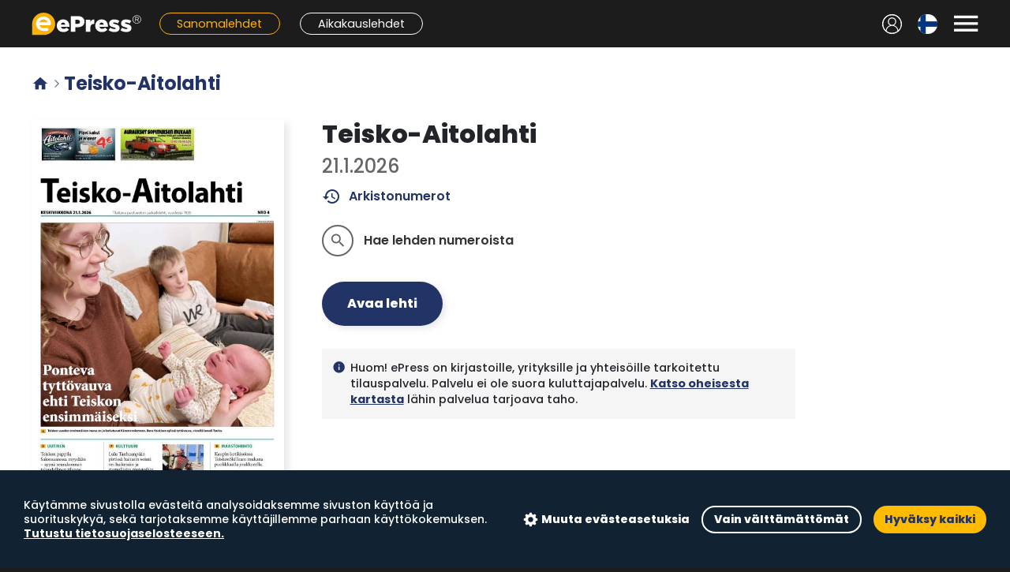

--- FILE ---
content_type: text/html; charset=UTF-8
request_url: https://anders.epress.fi/title?title_id=1812
body_size: 6941
content:
<!DOCTYPE html>
<html lang="fi">
  <head>
    <meta charset="UTF-8" />

    <script>
      window.elmLocale = "fi";
    </script>
    <script src="/js/cookieconsent.min.js?20220907"></script>
    <script src="/js/cci.js?20220407"></script>

    <style>
      @font-face {
        font-family: "Material Icons";
        font-display: block;
      }

      @font-face {
        font-family: "Material Icons Outlined";
        font-display: block;
      }
    </style>

    <!-- Google Analytics -->
    
    <script type="text/plain" data-consent="analytics">
      /* analytics */
      (function(i,s,o,g,r,a,m){i['GoogleAnalyticsObject']=r;i[r]=i[r]||function(){
      (i[r].q=i[r].q||[]).push(arguments)},i[r].l=1*new Date();a=s.createElement(o),
      m=s.getElementsByTagName(o)[0];a.async=1;a.src=g;m.parentNode.insertBefore(a,m)
      })(window,document,'script','https://www.google-analytics.com/analytics.js','ga');
      

      ga('create', 'UA-3012196-20', 'auto');

      
      
      
      ga('send', 'pageview');

      
      
      
    </script>
    
    <!-- End Google Analytics -->

    <script src="/js/polyfill.js"></script>

    <script src="/js/jquery.min.js"></script>
    <script src="/js/fastclick.js"></script>

    <!--
    <script src="/js/livefeed.js?0117"></script>
    <link rel="stylesheet" href="/css/livefeed.css?2" />
    -->

    <link rel="shortcut icon" href="/favicon.png" />

    <link
      href="https://cdn.jsdelivr.net/npm/select2@4.1.0-rc.0/dist/css/select2.min.css"
      rel="stylesheet"
    />
    <script src="https://cdn.jsdelivr.net/npm/select2@4.1.0-rc.0/dist/js/select2.min.js"></script>

    <link
      href="https://fonts.googleapis.com/css?family=Poppins:400,300,500,600,700,800&subset=latin,latin-ext"
      rel="stylesheet"
      type="text/css"
    />
    <!-- <link href='https://fonts.googleapis.com/css?family=Raleway:400,500,300,600,700,800&subset=latin,latin-ext' rel='stylesheet' type='text/css'> -->
    <!-- <link href='https://fonts.googleapis.com/css?family=Montserrat:400,500,800,900&subset=latin,latin-ext' rel='stylesheet' type='text/css'>	-->
    <meta
      name="viewport"
      content="width=device-width, initial-scale=1.0, viewport-fit=cover"
    />
    <meta name="theme-color" content="#1c1c1c" />

    <title>ePress - Sanomalehdet - Teisko-Aitolahti</title>

    <link href="/css/hamburgers.min.css" rel="stylesheet" />

    <link
      href="https://fonts.googleapis.com/icon?family=Material+Icons%7CMaterial+Icons+Outlined&display=block"
      rel="stylesheet"
    />

    <script src="/js/popper.min.js?1"></script>
    <script src="/js/tippy-bundle.umd.min.js"></script>

    <link rel="stylesheet" href="/css/bootstrap.min.css" />
    <script src="/js/bootstrap.min.js" crossorigin="anonymous"></script>

    <!-- flickity -->
    <link
      rel="stylesheet"
      href="https://unpkg.com/flickity@2/dist/flickity.min.css"
    />
    <script src="https://unpkg.com/flickity@2/dist/flickity.pkgd.min.js"></script>

    <link rel="stylesheet" href="/css/style.css?a7a6379a" />
    <link rel="stylesheet" href="/css/cc.css?0117" />
    <script src="/js/site.js?a7a6379a"></script>

    <link rel="apple-touch-icon" href="/pwa/elm1024.png" />
    <link rel="preload" as="image" href="/img/select_chevron_up.svg" />
    <link rel="preload" as="image" href="/img/tab_bg_inactive.png" />
    <link rel="preload" as="image" href="/img/tab_bg_active.png" />

    <!-- Google tag (gtag.js) -->
    <script
      async
      src="https://www.googletagmanager.com/gtag/js?id=G-M347J8260B"
      type="text/plain"
      data-consent="analytics"
    >
      /* analytics */
    </script>
    <script>
      window.dataLayer = window.dataLayer || [];
      
      function gtag(){dataLayer.push(arguments);}
      
      gtag('js', new Date());

      gtag('config', 'G-M347J8260B');
          </script>
  </head>

  <body class=" service-1">
    <a class="skip-to-main" href="#main"> Siirry pääsisältöön </a>

    <div class="site-wrapper ">
       <link rel="stylesheet" href="/css/elm-top-navbar.css?a7a6379a" />

<div class="elm-navigation">
  <div class="elm-top-navbar">
    <div class="block-content">
      <div id="slide-nav-backdrop"></div>
      <div id="slide-nav" class="slide-content">
        <div class="menu-header">
          <div class="logo-container">
            <a href="/catalog">
              <img src="/img/epress-logo-w.svg" alt="ePress" />
            </a>
          </div>
          <button
            type="button"
            class="close-menu-button menu-button"
            aria-label="Sulje valikko"
          >
            <span class="material-icons">&#xe5cd;</span>
          </button>
        </div>

        <div class="menu-sections">
          <div class="menu-section">
            <h2>Ohjeet ja tuki</h2>
            <ul>
              <li>
                <a href="https://corporate.epress.fi/lukupisteet/"
                  ><img
                    src="/img/icons/hotspots.svg"
                    class="link-icon"
                    alt=""
                  />Lukupisteet</a
                >
              </li>
              <li>
                <a href="https://corporate.epress.fi/support/"
                  ><img
                    src="/img/icons/help.svg"
                    class="link-icon"
                    alt=""
                  />Näin käytät palvelua</a
                >
              </li>
              <li>
                <a href="https://corporate.epress.fi/support/#faq"
                  ><img
                    src="/img/icons/faq.svg"
                    class="link-icon"
                    alt=""
                  />Usein kysytyt kysymykset</a
                >
              </li>
            </ul>
          </div>

          <div class="menu-section">
            <h2>Kumppaneille</h2>
            <ul>
              <li>
                <a href="https://corporate.epress.fi/distributors/"
                  ><img
                    src="/img/icons/distributors.svg"
                    class="link-icon"
                    alt=""
                  />Jakelijoille</a
                >
              </li>
              <li>
                <a href="https://corporate.epress.fi/publishers/"
                  ><img
                    src="/img/icons/publishers.svg"
                    class="link-icon"
                    alt=""
                  />Kustantajille</a
                >
              </li>
              <li>
                <a href="https://partners.epress.fi/"
                  ><img
                    src="/img/icons/partners.svg"
                    class="link-icon"
                    alt=""
                  />ePress kumppaniportaali</a
                >
              </li>
            </ul>
          </div>

          <div class="menu-section">
            <h2>Tietoa palvelusta</h2>
            <ul>
              <li>
                <a href="https://corporate.epress.fi/"
                  ><img
                    src="/img/icons/info.svg"
                    class="link-icon"
                    alt=""
                  />Tietoa ePressistä</a
                >
              </li>
              <li>
                <a href="https://corporate.epress.fi/saavutettavuusseloste/"
                  ><img
                    src="/img/icons/accessibility.svg"
                    class="link-icon"
                    alt=""
                  />Saavutettavuusseloste</a
                >
              </li>
              <li>
                <a href="https://corporate.epress.fi/palvelun-kayttoehdot/"
                  ><img
                    src="/img/icons/link.svg"
                    class="link-icon"
                    alt=""
                  />Palvelun käyttöehdot</a
                >
              </li>
              <li>
                <a href="https://corporate.epress.fi/tietosuoja/"
                  ><img
                    src="/img/icons/link.svg"
                    class="link-icon"
                    alt=""
                  />Eväste- ja tietosuojakäytäntö</a
                >
              </li>
            </ul>
          </div>
        </div>

        <div class="menu-footer">
                    <a href="/login" class="login-link"
            ><img
              src="/img/icons/user.svg"
              class="link-icon"
              alt=""
            />Kirjaudu sisään</a
          >
                  </div>
      </div>

      <div class="elm-top-navbar-left">
        <!-- nav -->
        <button
          type="button"
          class="open-menu-button menu-button"
          aria-label="Avaa valikko"
          aria-controls="slide-nav"
          aria-expanded="false"
        >
          <span class="material-icons">&#xe5d2;</span>
        </button>
        <!-- /nav -->

        <!-- user menu -->
                <a href="/login" class="nav-item icon-button user-menu-left"
          ><img src="/img/icons/nav-user.svg" alt="Kirjaudu sisään"
        /></a>
                <!-- /user menu -->
      </div>
      <div class="elm-top-navbar-middle">
        <a href="/catalog"
          ><img class="logo" src="/img/epress-logo-w.svg" alt="ePress"
        /></a>
        <div class="service-links">
          <a href="/section/1" class="nav-bar-link link-service-1"
            >Sanomalehdet</a
          >
          <a href="/section/2" class="nav-bar-link link-service-2"
            >Aikakauslehdet</a
          >
        </div>
      </div>

      <div class="elm-top-navbar-right">
        <!-- user menu -->
                <a href="/login" class="nav-item icon-button user-menu-right"
          ><img src="/img/icons/nav-user.svg" alt="Kirjaudu sisään"
        /></a>
                <!-- /user menu -->

        <!-- langugage select -->
        <div class="dropdown language-menu nav-item">
          <button
            class="dropdown-toggle icon-button"
            type="button"
            id="languageMenuButton"
            data-toggle="dropdown"
            aria-haspopup="true"
            aria-expanded="false"
          >
            <!--
            <img
              src="/img/flags/fi.svg"
              title="Suomi"
              alt="Suomi"
            />
            -->
            <span
              style="background-image: url(/img/flags/fi.svg)"
            ></span>
          </button>
          <div
            class="dropdown-menu dropdown-menu-right"
            aria-labelledby="languageMenuButton"
          >
            <a class="dropdown-item" href="/catalog?language=fi"
              ><span style="background-image: url(/img/flags/fi.svg)"></span>
              Suomi</a
            >
            <a class="dropdown-item" href="/catalog?language=sv"
              ><span style="background-image: url(/img/flags/sv.svg)"></span>
              Svenska</a
            >
            <a class="dropdown-item" href="/catalog?language=en"
              ><span style="background-image: url(/img/flags/en.svg)"></span>
              English</a
            >
          </div>
        </div>
        <!-- /langugage select -->

        <!-- right notification menu -->
                <!-- /right notification menu -->

        <!-- menu toggle -->
        <button
          type="button"
          class="open-menu-button menu-button nav-item"
          aria-label="Avaa valikko"
          aria-controls="slide-nav"
          aria-expanded="false"
        >
          <span class="material-icons">&#xe5d2;</span>
        </button>
        <!-- /menu toggle -->
      </div>
    </div>
  </div>

  <div class="mobile-tab-bar">
    <a
      href="/section/1"
      class="tab-button tab-selected"
    >
      <div class="tab-icon">
        <img
          src="/img/icons/tab-newspapers-selected.svg"
          alt=""
        />
      </div>
      <div class="tab-label">Sanomalehdet</div>
    </a>

    <a
      href="/section/2"
      class="tab-button "
    >
      <div class="tab-icon">
        <img
          src="/img/icons/tab-magazines.svg"
          alt=""
        />
      </div>
      <div class="tab-label">Aikakauslehdet</div>
    </a>

    <a href="#" class="tab-button tab-button-search">
      <div class="tab-icon">
        <img src="/img/icons/tab-search.svg" alt="" />
      </div>
      <div class="tab-label">Haku</div>
    </a>

    <!--
    <a
      href="/live"
      class="tab-button "
    >
      <div class="tab-icon">
        <img
          src="/img/icons/tab-news.svg"
          alt=""
        />
      </div>
      <div class="tab-label">Uutiset</div>
    </a>
    -->

    <a
      href="https://corporate.epress.fi/lukupisteet/"
      class="tab-button"
      target="_blank"
    >
      <div class="tab-icon">
        <img src="/img/icons/tab-hotspots.svg" alt="" />
      </div>
      <div class="tab-label">Lukupisteet</div>
    </a>
  </div>
</div>

<script>
  var menuShowTimer = null;

  $(function () {
    function highlightSearchField() {
      $("#epress-tsw input").focus();
      window.scrollTo({ top: 0, behavior: "smooth" });
      setTimeout(function () {
        $("#epress-tsw").removeClass("animation-bump");
        setTimeout(function () {
          $("#epress-tsw").addClass("animation-bump");
        }, 1);
      }, 300);
    }

    var elmTopNavbar = $(".elm-top-navbar");
    window.addEventListener("scroll", function () {
      elmTopNavbar.toggleClass("sticky", window.scrollY > 0);
    });

    var tabButtonSearch = $(".tab-button-search");
    tabButtonSearch.on("click", function (e) {
      e.preventDefault();
      if ($(".elm-frontpage").length) {
        highlightSearchField();
      } else {
        window.location = "/catalog#search";
      }
    });

    if (window.location.hash == "#search") {
      highlightSearchField();
    }
  });

  function elmOpenSlideNav() {
    clearTimeout(menuShowTimer);
    $("body").addClass("slide-menu-open");
    $("#slide-nav").addClass("visible");
    $("#slide-nav").on("keydown", function (e) {
      if (e.key == "Escape") elmCloseSlideNav();
    });
    menuShowTimer = setTimeout(function () {
      $(".close-menu-button").focus();
    }, 1);
  }
  function elmCloseSlideNav() {
    clearTimeout(menuShowTimer);
    $("#slide-nav").off("keydown");
    $("body").removeClass("slide-menu-open");
    menuShowTimer = setTimeout(function () {
      $("#slide-nav").removeClass("visible");
    }, 300);
  }
  $(function () {
    $(".open-menu-button").click(elmOpenSlideNav);
    $(".close-menu-button").click(elmCloseSlideNav);
    $("#slide-nav-backdrop").click(elmCloseSlideNav);
    var focusables = $("#slide-nav").find(
      'button, [href], input, select, textarea, [tabindex]:not([tabindex="-1"])'
    );
    // Loop focus
    if (focusables.length) {
      $(focusables[focusables.length - 1]).on("blur", function () {
        focusables[0].focus();
      });
    }
  });
</script>
  
      <div
        id="main"
        class="block-content padded-content main-block"
        style=""
        role="main"
      >
        <div class="col-main"><h1 class='page-header archive-header'><a class='header-home-link' href='/catalog'><span class='material-icons'>&#xe88a;</span></a><span class='material-icons breadcrumb-separator'>&#xe5e1;</span>Teisko-Aitolahti</h1><div class="elm-selected-issue-container">
  <div class="issue-section">
    <div class="issue-cover-section">
      <div class="issue-cover-image-container">
        <a href="/read_issue?issue_id=447081&title_id=1812">
          <img
            class="issue-cover-image"
            src="https://covers.lehtiluukku.fi/ec/447/447081_big.jpg"
            alt="Teisko-Aitolahti"
          />
        </a>
        <div class="read-button-container">
          <a href="/read_issue?issue_id=447081&title_id=1812"
            ><span class="primary-button read-button">Avaa lehti</span></a
          >
                  </div>
      </div>
    </div>
    <div class="issue-info-section">
      <!-- <h1 class='issue-title'>Teisko-Aitolahti</h1> -->
      <h1 class="issue-title">Teisko-Aitolahti</h1>
      <h2 class="issue-number">21.1.2026</h2>

      <p class="issue-action">
        <a href="#archive" class="back-issues-link sliding-link"
          ><span class="material-icons-outlined icon">history</span>
          Arkistonumerot</a
        >
      </p>

      <div class="issue-title-options-container">
        <ul class="issue-title-options">
           
          <li
            class="preference-title-toggle static"
            data-focus="title-search-field"
            onclick="elmOpenSearch(1812);"
          >
            <button class="option-button">
              <span class="icon material-icons-outlined">search</span>
              <div class="loader">
                <div class="spinner-border spinner-border-sm" role="status">
                  <span class="sr-only">Lataa...</span>
                </div>
              </div>
            </button>
            <span class="text text-inactive">Hae lehden numeroista</span>
            <div class="text-active title-search-container">
              <form action="/search">
                <input
                  class="capture title-search-field"
                  type="search"
                  name="phrase"
                  placeholder="Hae lehden numeroista..."
                  title="Hae lehden numeroista..."
                />
                <input
                  type="hidden"
                  name="titles_ids"
                  value="1812"
                />
              </form>
            </div>
          </li>
        </ul>
      </div>

      <div class="issue-title-actions">
        <a href="/read_issue?issue_id=447081&title_id=1812" class="primary-button read-button"
          >Avaa lehti</a
        >
              </div>

      <div class='elm-title-notice'><div class='col-icon'><span class='material-icons icon'>info</span></div><div class='col-text'>Huom! ePress on kirjastoille, yrityksille ja yhteisöille tarkoitettu tilauspalvelu. Palvelu ei ole suora kuluttajapalvelu. <a href='https://corporate.epress.fi/lukupisteet'>Katso oheisesta kartasta</a> lähin palvelua tarjoava taho.</div></div>
    </div>
  </div>

  <!--
  <div class="title-headlines-section" style="display: none">
    <h2 class="headlines-header">Lehden uutiset</h2>
    <ul class="title-headlines"></ul>

    <a
      href="/live?title_id=1812"
      class="primary-button alt-button news-button"
      >Lisää uutisia</a
    >
  </div>
  -->
</div>

<script>
  function elmOpenSearch(title) {
    window.location = "search?titles_ids=" + title;
  }
</script>

 <a name="archive"></a><div class='issues-section'>  <h2 class='issues-section-title'>2026</h2><ul class='issues'>
<li>
  <div class='img-wrapper'><div class='img-container placeholder'>    <a href='read_issue?issue_id=447081&title_id=1812'><img class='lazy' data-src='https://covers.lehtiluukku.fi/ec/447/447081.jpg' alt='Ke 21.1.2026'></a>  </div></div>  <div class='issue-code'>Ke 21.1.2026</div>
  </li>
<li>
  <div class='img-wrapper'><div class='img-container placeholder'>    <a href='read_issue?issue_id=446079&title_id=1812'><img class='lazy' data-src='https://covers.lehtiluukku.fi/ec/446/446079.jpg' alt='Ke 14.1.2026'></a>  </div></div>  <div class='issue-code'>Ke 14.1.2026</div>
  </li>
<li>
  <div class='img-wrapper'><div class='img-container placeholder'>    <a href='read_issue?issue_id=445265&title_id=1812'><img class='lazy' data-src='https://covers.lehtiluukku.fi/ec/445/445265.jpg' alt='Ke 7.1.2026'></a>  </div></div>  <div class='issue-code'>Ke 7.1.2026</div>
  </li>
</ul>
</div>
<hr class='section-separator'><div class='issues-section'>  <h2 class='issues-section-title'>2025</h2><ul class='issues'>
<li>
  <div class='img-wrapper'><div class='img-container placeholder'>    <a href='read_issue?issue_id=444715&title_id=1812'><img class='lazy' data-src='https://covers.lehtiluukku.fi/ec/444/444715.jpg' alt='Ke 31.12.2025'></a>  </div></div>  <div class='issue-code'>Ke 31.12.2025</div>
  </li>
<li>
  <div class='img-wrapper'><div class='img-container placeholder'>    <a href='read_issue?issue_id=443579&title_id=1812'><img class='lazy' data-src='https://covers.lehtiluukku.fi/ec/443/443579.jpg' alt='To 18.12.2025'></a>  </div></div>  <div class='issue-code'>To 18.12.2025</div>
  </li>
<li>
  <div class='img-wrapper'><div class='img-container placeholder'>    <a href='read_issue?issue_id=442683&title_id=1812'><img class='lazy' data-src='https://covers.lehtiluukku.fi/ec/442/442683.jpg' alt='To 11.12.2025'></a>  </div></div>  <div class='issue-code'>To 11.12.2025</div>
  </li>
<li>
  <div class='img-wrapper'><div class='img-container placeholder'>    <a href='read_issue?issue_id=441409&title_id=1812'><img class='lazy' data-src='https://covers.lehtiluukku.fi/ec/441/441409.jpg' alt='To 4.12.2025'></a>  </div></div>  <div class='issue-code'>To 4.12.2025</div>
  </li>
<li>
  <div class='img-wrapper'><div class='img-container placeholder'>    <a href='read_issue?issue_id=440554&title_id=1812'><img class='lazy' data-src='https://covers.lehtiluukku.fi/ec/440/440554.jpg' alt='To 27.11.2025'></a>  </div></div>  <div class='issue-code'>To 27.11.2025</div>
  </li>
<li>
  <div class='img-wrapper'><div class='img-container placeholder'>    <a href='read_issue?issue_id=439690&title_id=1812'><img class='lazy' data-src='https://covers.lehtiluukku.fi/ec/439/439690.jpg' alt='To 20.11.2025'></a>  </div></div>  <div class='issue-code'>To 20.11.2025</div>
  </li>
<li>
  <div class='img-wrapper'><div class='img-container placeholder'>    <a href='read_issue?issue_id=438849&title_id=1812'><img class='lazy' data-src='https://covers.lehtiluukku.fi/ec/438/438849.jpg' alt='To 13.11.2025'></a>  </div></div>  <div class='issue-code'>To 13.11.2025</div>
  </li>
<li>
  <div class='img-wrapper'><div class='img-container placeholder'>    <a href='read_issue?issue_id=438031&title_id=1812'><img class='lazy' data-src='https://covers.lehtiluukku.fi/ec/438/438031.jpg' alt='To 6.11.2025'></a>  </div></div>  <div class='issue-code'>To 6.11.2025</div>
  </li>
<li>
  <div class='img-wrapper'><div class='img-container placeholder'>    <a href='read_issue?issue_id=436463&title_id=1812'><img class='lazy' data-src='https://covers.lehtiluukku.fi/ec/436/436463.jpg' alt='To 23.10.2025'></a>  </div></div>  <div class='issue-code'>To 23.10.2025</div>
  </li>
<li>
  <div class='img-wrapper'><div class='img-container placeholder'>    <a href='read_issue?issue_id=435669&title_id=1812'><img class='lazy' data-src='https://covers.lehtiluukku.fi/ec/435/435669.jpg' alt='To 16.10.2025'></a>  </div></div>  <div class='issue-code'>To 16.10.2025</div>
  </li>
<li>
  <div class='img-wrapper'><div class='img-container placeholder'>    <a href='read_issue?issue_id=434840&title_id=1812'><img class='lazy' data-src='https://covers.lehtiluukku.fi/ec/434/434840.jpg' alt='To 9.10.2025'></a>  </div></div>  <div class='issue-code'>To 9.10.2025</div>
  </li>
<li>
  <div class='img-wrapper'><div class='img-container placeholder'>    <a href='read_issue?issue_id=433951&title_id=1812'><img class='lazy' data-src='https://covers.lehtiluukku.fi/ec/433/433951.jpg' alt='To 2.10.2025'></a>  </div></div>  <div class='issue-code'>To 2.10.2025</div>
  </li>
<li>
  <div class='img-wrapper'><div class='img-container placeholder'>    <a href='read_issue?issue_id=433154&title_id=1812'><img class='lazy' data-src='https://covers.lehtiluukku.fi/ec/433/433154.jpg' alt='To 25.9.2025'></a>  </div></div>  <div class='issue-code'>To 25.9.2025</div>
  </li>
<li>
  <div class='img-wrapper'><div class='img-container placeholder'>    <a href='read_issue?issue_id=432341&title_id=1812'><img class='lazy' data-src='https://covers.lehtiluukku.fi/ec/432/432341.jpg' alt='To 18.9.2025'></a>  </div></div>  <div class='issue-code'>To 18.9.2025</div>
  </li>
<li>
  <div class='img-wrapper'><div class='img-container placeholder'>    <a href='read_issue?issue_id=430589&title_id=1812'><img class='lazy' data-src='https://covers.lehtiluukku.fi/ec/430/430589.jpg' alt='To 4.9.2025'></a>  </div></div>  <div class='issue-code'>To 4.9.2025</div>
  </li>
<li>
  <div class='img-wrapper'><div class='img-container placeholder'>    <a href='read_issue?issue_id=429632&title_id=1812'><img class='lazy' data-src='https://covers.lehtiluukku.fi/ec/429/429632.jpg' alt='To 28.8.2025'></a>  </div></div>  <div class='issue-code'>To 28.8.2025</div>
  </li>
<li>
  <div class='img-wrapper'><div class='img-container placeholder'>    <a href='read_issue?issue_id=428859&title_id=1812'><img class='lazy' data-src='https://covers.lehtiluukku.fi/ec/428/428859.jpg' alt='To 21.8.2025'></a>  </div></div>  <div class='issue-code'>To 21.8.2025</div>
  </li>
<li>
  <div class='img-wrapper'><div class='img-container placeholder'>    <a href='read_issue?issue_id=427978&title_id=1812'><img class='lazy' data-src='https://covers.lehtiluukku.fi/ec/427/427978.jpg' alt='To 14.8.2025'></a>  </div></div>  <div class='issue-code'>To 14.8.2025</div>
  </li>
<li>
  <div class='img-wrapper'><div class='img-container placeholder'>    <a href='read_issue?issue_id=427326&title_id=1812'><img class='lazy' data-src='https://covers.lehtiluukku.fi/ec/427/427326.jpg' alt='To 7.8.2025'></a>  </div></div>  <div class='issue-code'>To 7.8.2025</div>
  </li>
<li>
  <div class='img-wrapper'><div class='img-container placeholder'>    <a href='read_issue?issue_id=426416&title_id=1812'><img class='lazy' data-src='https://covers.lehtiluukku.fi/ec/426/426416.jpg' alt='To 31.7.2025'></a>  </div></div>  <div class='issue-code'>To 31.7.2025</div>
  </li>
<li>
  <div class='img-wrapper'><div class='img-container placeholder'>    <a href='read_issue?issue_id=425695&title_id=1812'><img class='lazy' data-src='https://covers.lehtiluukku.fi/ec/425/425695.jpg' alt='To 24.7.2025'></a>  </div></div>  <div class='issue-code'>To 24.7.2025</div>
  </li>
<li>
  <div class='img-wrapper'><div class='img-container placeholder'>    <a href='read_issue?issue_id=424987&title_id=1812'><img class='lazy' data-src='https://covers.lehtiluukku.fi/ec/424/424987.jpg' alt='To 17.7.2025'></a>  </div></div>  <div class='issue-code'>To 17.7.2025</div>
  </li>
<li>
  <div class='img-wrapper'><div class='img-container placeholder'>    <a href='read_issue?issue_id=424269&title_id=1812'><img class='lazy' data-src='https://covers.lehtiluukku.fi/ec/424/424269.jpg' alt='To 10.7.2025'></a>  </div></div>  <div class='issue-code'>To 10.7.2025</div>
  </li>
<li>
  <div class='img-wrapper'><div class='img-container placeholder'>    <a href='read_issue?issue_id=423496&title_id=1812'><img class='lazy' data-src='https://covers.lehtiluukku.fi/ec/423/423496.jpg' alt='To 3.7.2025'></a>  </div></div>  <div class='issue-code'>To 3.7.2025</div>
  </li>
<li>
  <div class='img-wrapper'><div class='img-container placeholder'>    <a href='read_issue?issue_id=422732&title_id=1812'><img class='lazy' data-src='https://covers.lehtiluukku.fi/ec/422/422732.jpg' alt='To 26.6.2025'></a>  </div></div>  <div class='issue-code'>To 26.6.2025</div>
  </li>
<li>
  <div class='img-wrapper'><div class='img-container placeholder'>    <a href='read_issue?issue_id=422101&title_id=1812'><img class='lazy' data-src='https://covers.lehtiluukku.fi/ec/422/422101.jpg' alt='To 19.6.2025'></a>  </div></div>  <div class='issue-code'>To 19.6.2025</div>
  </li>
<li>
  <div class='img-wrapper'><div class='img-container placeholder'>    <a href='read_issue?issue_id=421265&title_id=1812'><img class='lazy' data-src='https://covers.lehtiluukku.fi/ec/421/421265.jpg' alt='To 12.6.2025'></a>  </div></div>  <div class='issue-code'>To 12.6.2025</div>
  </li>
<li>
  <div class='img-wrapper'><div class='img-container placeholder'>    <a href='read_issue?issue_id=419521&title_id=1812'><img class='lazy' data-src='https://covers.lehtiluukku.fi/ec/419/419521.jpg' alt='Ke 28.5.2025'></a>  </div></div>  <div class='issue-code'>Ke 28.5.2025</div>
  </li>
<li>
  <div class='img-wrapper'><div class='img-container placeholder'>    <a href='read_issue?issue_id=418793&title_id=1812'><img class='lazy' data-src='https://covers.lehtiluukku.fi/ec/418/418793.jpg' alt='To 22.5.2025'></a>  </div></div>  <div class='issue-code'>To 22.5.2025</div>
  </li>
<li>
  <div class='img-wrapper'><div class='img-container placeholder'>    <a href='read_issue?issue_id=417939&title_id=1812'><img class='lazy' data-src='https://covers.lehtiluukku.fi/ec/417/417939.jpg' alt='To 15.5.2025'></a>  </div></div>  <div class='issue-code'>To 15.5.2025</div>
  </li>
<li>
  <div class='img-wrapper'><div class='img-container placeholder'>    <a href='read_issue?issue_id=417166&title_id=1812'><img class='lazy' data-src='https://covers.lehtiluukku.fi/ec/417/417166.jpg' alt='To 8.5.2025'></a>  </div></div>  <div class='issue-code'>To 8.5.2025</div>
  </li>
<li>
  <div class='img-wrapper'><div class='img-container placeholder'>    <a href='read_issue?issue_id=416447&title_id=1812'><img class='lazy' data-src='https://covers.lehtiluukku.fi/ec/416/416447.jpg' alt='Ke 30.4.2025'></a>  </div></div>  <div class='issue-code'>Ke 30.4.2025</div>
  </li>
<li>
  <div class='img-wrapper'><div class='img-container placeholder'>    <a href='read_issue?issue_id=415329&title_id=1812'><img class='lazy' data-src='https://covers.lehtiluukku.fi/ec/415/415329.jpg' alt='To 17.4.2025'></a>  </div></div>  <div class='issue-code'>To 17.4.2025</div>
  </li>
<li>
  <div class='img-wrapper'><div class='img-container placeholder'>    <a href='read_issue?issue_id=414549&title_id=1812'><img class='lazy' data-src='https://covers.lehtiluukku.fi/ec/414/414549.jpg' alt='To 10.4.2025'></a>  </div></div>  <div class='issue-code'>To 10.4.2025</div>
  </li>
<li>
  <div class='img-wrapper'><div class='img-container placeholder'>    <a href='read_issue?issue_id=413784&title_id=1812'><img class='lazy' data-src='https://covers.lehtiluukku.fi/ec/413/413784.jpg' alt='To 3.4.2025'></a>  </div></div>  <div class='issue-code'>To 3.4.2025</div>
  </li>
<li>
  <div class='img-wrapper'><div class='img-container placeholder'>    <a href='read_issue?issue_id=413021&title_id=1812'><img class='lazy' data-src='https://covers.lehtiluukku.fi/ec/413/413021.jpg' alt='To 27.3.2025'></a>  </div></div>  <div class='issue-code'>To 27.3.2025</div>
  </li>
<li>
  <div class='img-wrapper'><div class='img-container placeholder'>    <a href='read_issue?issue_id=412215&title_id=1812'><img class='lazy' data-src='https://covers.lehtiluukku.fi/ec/412/412215.jpg' alt='To 20.3.2025'></a>  </div></div>  <div class='issue-code'>To 20.3.2025</div>
  </li>
<li>
  <div class='img-wrapper'><div class='img-container placeholder'>    <a href='read_issue?issue_id=411494&title_id=1812'><img class='lazy' data-src='https://covers.lehtiluukku.fi/ec/411/411494.jpg' alt='To 13.3.2025'></a>  </div></div>  <div class='issue-code'>To 13.3.2025</div>
  </li>
<li>
  <div class='img-wrapper'><div class='img-container placeholder'>    <a href='read_issue?issue_id=410060&title_id=1812'><img class='lazy' data-src='https://covers.lehtiluukku.fi/ec/410/410060.jpg' alt='To 27.2.2025'></a>  </div></div>  <div class='issue-code'>To 27.2.2025</div>
  </li>
<li>
  <div class='img-wrapper'><div class='img-container placeholder'>    <a href='read_issue?issue_id=409317&title_id=1812'><img class='lazy' data-src='https://covers.lehtiluukku.fi/ec/409/409317.jpg' alt='To 20.2.2025'></a>  </div></div>  <div class='issue-code'>To 20.2.2025</div>
  </li>
<li>
  <div class='img-wrapper'><div class='img-container placeholder'>    <a href='read_issue?issue_id=405708&title_id=1812'><img class='lazy' data-src='https://covers.lehtiluukku.fi/ec/405/405708.jpg' alt='To 13.2.2025'></a>  </div></div>  <div class='issue-code'>To 13.2.2025</div>
  </li>
<li>
  <div class='img-wrapper'><div class='img-container placeholder'>    <a href='read_issue?issue_id=405003&title_id=1812'><img class='lazy' data-src='https://covers.lehtiluukku.fi/ec/405/405003.jpg' alt='To 6.2.2025'></a>  </div></div>  <div class='issue-code'>To 6.2.2025</div>
  </li>
<li>
  <div class='img-wrapper'><div class='img-container placeholder'>    <a href='read_issue?issue_id=404273&title_id=1812'><img class='lazy' data-src='https://covers.lehtiluukku.fi/ec/404/404273.jpg' alt='To 30.1.2025'></a>  </div></div>  <div class='issue-code'>To 30.1.2025</div>
  </li>
<li>
  <div class='img-wrapper'><div class='img-container placeholder'>    <a href='read_issue?issue_id=403492&title_id=1812'><img class='lazy' data-src='https://covers.lehtiluukku.fi/ec/403/403492.jpg' alt='To 23.1.2025'></a>  </div></div>  <div class='issue-code'>To 23.1.2025</div>
  </li>
<li>
  <div class='img-wrapper'><div class='img-container placeholder'>    <a href='read_issue?issue_id=402729&title_id=1812'><img class='lazy' data-src='https://covers.lehtiluukku.fi/ec/402/402729.jpg' alt='To 16.1.2025'></a>  </div></div>  <div class='issue-code'>To 16.1.2025</div>
  </li>
<li>
  <div class='img-wrapper'><div class='img-container placeholder'>    <a href='read_issue?issue_id=401911&title_id=1812'><img class='lazy' data-src='https://covers.lehtiluukku.fi/ec/401/401911.jpg' alt='To 9.1.2025'></a>  </div></div>  <div class='issue-code'>To 9.1.2025</div>
  </li>
<li>
  <div class='img-wrapper'><div class='img-container placeholder'>    <a href='read_issue?issue_id=401247&title_id=1812'><img class='lazy' data-src='https://covers.lehtiluukku.fi/ec/401/401247.jpg' alt='To 2.1.2025'></a>  </div></div>  <div class='issue-code'>To 2.1.2025</div>
  </li>
</ul>
</div>
<hr class='section-separator'><div class='issues-section'>  <h2 class='issues-section-title'>2024</h2><ul class='issues'>
<li>
  <div class='img-wrapper'><div class='img-container placeholder'>    <a href='read_issue?issue_id=400256&title_id=1812'><img class='lazy' data-src='https://covers.lehtiluukku.fi/ec/400/400256.jpg' alt='To 19.12.2024'></a>  </div></div>  <div class='issue-code'>To 19.12.2024</div>
  </li>
<li>
  <div class='img-wrapper'><div class='img-container placeholder'>    <a href='read_issue?issue_id=399513&title_id=1812'><img class='lazy' data-src='https://covers.lehtiluukku.fi/ec/399/399513.jpg' alt='To 12.12.2024'></a>  </div></div>  <div class='issue-code'>To 12.12.2024</div>
  </li>
<li>
  <div class='img-wrapper'><div class='img-container placeholder'>    <a href='read_issue?issue_id=398812&title_id=1812'><img class='lazy' data-src='https://covers.lehtiluukku.fi/ec/398/398812.jpg' alt='To 5.12.2024'></a>  </div></div>  <div class='issue-code'>To 5.12.2024</div>
  </li>
<li>
  <div class='img-wrapper'><div class='img-container placeholder'>    <a href='read_issue?issue_id=398072&title_id=1812'><img class='lazy' data-src='https://covers.lehtiluukku.fi/ec/398/398072.jpg' alt='To 28.11.2024'></a>  </div></div>  <div class='issue-code'>To 28.11.2024</div>
  </li>
<li>
  <div class='img-wrapper'><div class='img-container placeholder'>    <a href='read_issue?issue_id=397275&title_id=1812'><img class='lazy' data-src='https://covers.lehtiluukku.fi/ec/397/397275.jpg' alt='To 21.11.2024'></a>  </div></div>  <div class='issue-code'>To 21.11.2024</div>
  </li>
<li>
  <div class='img-wrapper'><div class='img-container placeholder'>    <a href='read_issue?issue_id=396501&title_id=1812'><img class='lazy' data-src='https://covers.lehtiluukku.fi/ec/396/396501.jpg' alt='To 14.11.2024'></a>  </div></div>  <div class='issue-code'>To 14.11.2024</div>
  </li>
<li>
  <div class='img-wrapper'><div class='img-container placeholder'>    <a href='read_issue?issue_id=395757&title_id=1812'><img class='lazy' data-src='https://covers.lehtiluukku.fi/ec/395/395757.jpg' alt='To 7.11.2024'></a>  </div></div>  <div class='issue-code'>To 7.11.2024</div>
  </li>
<li>
  <div class='img-wrapper'><div class='img-container placeholder'>    <a href='read_issue?issue_id=395046&title_id=1812'><img class='lazy' data-src='https://covers.lehtiluukku.fi/ec/395/395046.jpg' alt='To 31.10.2024'></a>  </div></div>  <div class='issue-code'>To 31.10.2024</div>
  </li>
<li>
  <div class='img-wrapper'><div class='img-container placeholder'>    <a href='read_issue?issue_id=394281&title_id=1812'><img class='lazy' data-src='https://covers.lehtiluukku.fi/ec/394/394281.jpg' alt='To 24.10.2024'></a>  </div></div>  <div class='issue-code'>To 24.10.2024</div>
  </li>
<li>
  <div class='img-wrapper'><div class='img-container placeholder'>    <a href='read_issue?issue_id=393549&title_id=1812'><img class='lazy' data-src='https://covers.lehtiluukku.fi/ec/393/393549.jpg' alt='To 17.10.2024'></a>  </div></div>  <div class='issue-code'>To 17.10.2024</div>
  </li>
<li>
  <div class='img-wrapper'><div class='img-container placeholder'>    <a href='read_issue?issue_id=392060&title_id=1812'><img class='lazy' data-src='https://covers.lehtiluukku.fi/ec/392/392060.jpg' alt='To 3.10.2024'></a>  </div></div>  <div class='issue-code'>To 3.10.2024</div>
  </li>
<li>
  <div class='img-wrapper'><div class='img-container placeholder'>    <a href='read_issue?issue_id=391279&title_id=1812'><img class='lazy' data-src='https://covers.lehtiluukku.fi/ec/391/391279.jpg' alt='To 26.9.2024'></a>  </div></div>  <div class='issue-code'>To 26.9.2024</div>
  </li>
<li>
  <div class='img-wrapper'><div class='img-container placeholder'>    <a href='read_issue?issue_id=390519&title_id=1812'><img class='lazy' data-src='https://covers.lehtiluukku.fi/ec/390/390519.jpg' alt='To 19.9.2024'></a>  </div></div>  <div class='issue-code'>To 19.9.2024</div>
  </li>
<li>
  <div class='img-wrapper'><div class='img-container placeholder'>    <a href='read_issue?issue_id=389014&title_id=1812'><img class='lazy' data-src='https://covers.lehtiluukku.fi/ec/389/389014.jpg' alt='To 5.9.2024'></a>  </div></div>  <div class='issue-code'>To 5.9.2024</div>
  </li>
<li>
  <div class='img-wrapper'><div class='img-container placeholder'>    <a href='read_issue?issue_id=388266&title_id=1812'><img class='lazy' data-src='https://covers.lehtiluukku.fi/ec/388/388266.jpg' alt='To 29.8.2024'></a>  </div></div>  <div class='issue-code'>To 29.8.2024</div>
  </li>
<li>
  <div class='img-wrapper'><div class='img-container placeholder'>    <a href='read_issue?issue_id=387542&title_id=1812'><img class='lazy' data-src='https://covers.lehtiluukku.fi/ec/387/387542.jpg' alt='To 22.8.2024'></a>  </div></div>  <div class='issue-code'>To 22.8.2024</div>
  </li>
<li>
  <div class='img-wrapper'><div class='img-container placeholder'>    <a href='read_issue?issue_id=386780&title_id=1812'><img class='lazy' data-src='https://covers.lehtiluukku.fi/ec/386/386780.jpg' alt='To 15.8.2024'></a>  </div></div>  <div class='issue-code'>To 15.8.2024</div>
  </li>
<li>
  <div class='img-wrapper'><div class='img-container placeholder'>    <a href='read_issue?issue_id=386065&title_id=1812'><img class='lazy' data-src='https://covers.lehtiluukku.fi/ec/386/386065.jpg' alt='To 8.8.2024'></a>  </div></div>  <div class='issue-code'>To 8.8.2024</div>
  </li>
<li>
  <div class='img-wrapper'><div class='img-container placeholder'>    <a href='read_issue?issue_id=385357&title_id=1812'><img class='lazy' data-src='https://covers.lehtiluukku.fi/ec/385/385357.jpg' alt='To 1.8.2024'></a>  </div></div>  <div class='issue-code'>To 1.8.2024</div>
  </li>
<li>
  <div class='img-wrapper'><div class='img-container placeholder'>    <a href='read_issue?issue_id=384688&title_id=1812'><img class='lazy' data-src='https://covers.lehtiluukku.fi/ec/384/384688.jpg' alt='To 25.7.2024'></a>  </div></div>  <div class='issue-code'>To 25.7.2024</div>
  </li>
<li>
  <div class='img-wrapper'><div class='img-container placeholder'>    <a href='read_issue?issue_id=384031&title_id=1812'><img class='lazy' data-src='https://covers.lehtiluukku.fi/ec/384/384031.jpg' alt='To 18.7.2024'></a>  </div></div>  <div class='issue-code'>To 18.7.2024</div>
  </li>
<li>
  <div class='img-wrapper'><div class='img-container placeholder'>    <a href='read_issue?issue_id=383377&title_id=1812'><img class='lazy' data-src='https://covers.lehtiluukku.fi/ec/383/383377.jpg' alt='To 11.7.2024'></a>  </div></div>  <div class='issue-code'>To 11.7.2024</div>
  </li>
<li>
  <div class='img-wrapper'><div class='img-container placeholder'>    <a href='read_issue?issue_id=382684&title_id=1812'><img class='lazy' data-src='https://covers.lehtiluukku.fi/ec/382/382684.jpg' alt='To 4.7.2024'></a>  </div></div>  <div class='issue-code'>To 4.7.2024</div>
  </li>
<li>
  <div class='img-wrapper'><div class='img-container placeholder'>    <a href='read_issue?issue_id=381972&title_id=1812'><img class='lazy' data-src='https://covers.lehtiluukku.fi/ec/381/381972.jpg' alt='To 27.6.2024'></a>  </div></div>  <div class='issue-code'>To 27.6.2024</div>
  </li>
<li>
  <div class='img-wrapper'><div class='img-container placeholder'>    <a href='read_issue?issue_id=381488&title_id=1812'><img class='lazy' data-src='https://covers.lehtiluukku.fi/ec/381/381488.jpg' alt='To 20.6.2024'></a>  </div></div>  <div class='issue-code'>To 20.6.2024</div>
  </li>
<li>
  <div class='img-wrapper'><div class='img-container placeholder'>    <a href='read_issue?issue_id=380628&title_id=1812'><img class='lazy' data-src='https://covers.lehtiluukku.fi/ec/380/380628.jpg' alt='To 13.6.2024'></a>  </div></div>  <div class='issue-code'>To 13.6.2024</div>
  </li>
<li>
  <div class='img-wrapper'><div class='img-container placeholder'>    <a href='read_issue?issue_id=379120&title_id=1812'><img class='lazy' data-src='https://covers.lehtiluukku.fi/ec/379/379120.jpg' alt='To 30.5.2024'></a>  </div></div>  <div class='issue-code'>To 30.5.2024</div>
  </li>
<li>
  <div class='img-wrapper'><div class='img-container placeholder'>    <a href='read_issue?issue_id=378299&title_id=1812'><img class='lazy' data-src='https://covers.lehtiluukku.fi/ec/378/378299.jpg' alt='To 23.5.2024'></a>  </div></div>  <div class='issue-code'>To 23.5.2024</div>
  </li>
<li>
  <div class='img-wrapper'><div class='img-container placeholder'>    <a href='read_issue?issue_id=377530&title_id=1812'><img class='lazy' data-src='https://covers.lehtiluukku.fi/ec/377/377530.jpg' alt='To 16.5.2024'></a>  </div></div>  <div class='issue-code'>To 16.5.2024</div>
  </li>
<li>
  <div class='img-wrapper'><div class='img-container placeholder'>    <a href='read_issue?issue_id=376778&title_id=1812'><img class='lazy' data-src='https://covers.lehtiluukku.fi/ec/376/376778.jpg' alt='Ke 8.5.2024'></a>  </div></div>  <div class='issue-code'>Ke 8.5.2024</div>
  </li>
<li>
  <div class='img-wrapper'><div class='img-container placeholder'>    <a href='read_issue?issue_id=376118&title_id=1812'><img class='lazy' data-src='https://covers.lehtiluukku.fi/ec/376/376118.jpg' alt='To 2.5.2024'></a>  </div></div>  <div class='issue-code'>To 2.5.2024</div>
  </li>
<li>
  <div class='img-wrapper'><div class='img-container placeholder'>    <a href='read_issue?issue_id=374561&title_id=1812'><img class='lazy' data-src='https://covers.lehtiluukku.fi/ec/374/374561.jpg' alt='To 18.4.2024'></a>  </div></div>  <div class='issue-code'>To 18.4.2024</div>
  </li>
<li>
  <div class='img-wrapper'><div class='img-container placeholder'>    <a href='read_issue?issue_id=373918&title_id=1812'><img class='lazy' data-src='https://covers.lehtiluukku.fi/ec/373/373918.jpg' alt='To 11.4.2024'></a>  </div></div>  <div class='issue-code'>To 11.4.2024</div>
  </li>
<li>
  <div class='img-wrapper'><div class='img-container placeholder'>    <a href='read_issue?issue_id=373386&title_id=1812'><img class='lazy' data-src='https://covers.lehtiluukku.fi/ec/373/373386.jpg' alt='To 4.4.2024'></a>  </div></div>  <div class='issue-code'>To 4.4.2024</div>
  </li>
<li>
  <div class='img-wrapper'><div class='img-container placeholder'>    <a href='read_issue?issue_id=372804&title_id=1812'><img class='lazy' data-src='https://covers.lehtiluukku.fi/ec/372/372804.jpg' alt='To 28.3.2024'></a>  </div></div>  <div class='issue-code'>To 28.3.2024</div>
  </li>
<li>
  <div class='img-wrapper'><div class='img-container placeholder'>    <a href='read_issue?issue_id=372162&title_id=1812'><img class='lazy' data-src='https://covers.lehtiluukku.fi/ec/372/372162.jpg' alt='To 21.3.2024'></a>  </div></div>  <div class='issue-code'>To 21.3.2024</div>
  </li>
<li>
  <div class='img-wrapper'><div class='img-container placeholder'>    <a href='read_issue?issue_id=371554&title_id=1812'><img class='lazy' data-src='https://covers.lehtiluukku.fi/ec/371/371554.jpg' alt='To 14.3.2024'></a>  </div></div>  <div class='issue-code'>To 14.3.2024</div>
  </li>
<li>
  <div class='img-wrapper'><div class='img-container placeholder'>    <a href='read_issue?issue_id=370295&title_id=1812'><img class='lazy' data-src='https://covers.lehtiluukku.fi/ec/370/370295.jpg' alt='To 29.2.2024'></a>  </div></div>  <div class='issue-code'>To 29.2.2024</div>
  </li>
<li>
  <div class='img-wrapper'><div class='img-container placeholder'>    <a href='read_issue?issue_id=369697&title_id=1812'><img class='lazy' data-src='https://covers.lehtiluukku.fi/ec/369/369697.jpg' alt='To 22.2.2024'></a>  </div></div>  <div class='issue-code'>To 22.2.2024</div>
  </li>
<li>
  <div class='img-wrapper'><div class='img-container placeholder'>    <a href='read_issue?issue_id=369069&title_id=1812'><img class='lazy' data-src='https://covers.lehtiluukku.fi/ec/369/369069.jpg' alt='To 15.2.2024'></a>  </div></div>  <div class='issue-code'>To 15.2.2024</div>
  </li>
<li>
  <div class='img-wrapper'><div class='img-container placeholder'>    <a href='read_issue?issue_id=368448&title_id=1812'><img class='lazy' data-src='https://covers.lehtiluukku.fi/ec/368/368448.jpg' alt='To 8.2.2024'></a>  </div></div>  <div class='issue-code'>To 8.2.2024</div>
  </li>
<li>
  <div class='img-wrapper'><div class='img-container placeholder'>    <a href='read_issue?issue_id=367811&title_id=1812'><img class='lazy' data-src='https://covers.lehtiluukku.fi/ec/367/367811.jpg' alt='To 1.2.2024'></a>  </div></div>  <div class='issue-code'>To 1.2.2024</div>
  </li>
<li>
  <div class='img-wrapper'><div class='img-container placeholder'>    <a href='read_issue?issue_id=367198&title_id=1812'><img class='lazy' data-src='https://covers.lehtiluukku.fi/ec/367/367198.jpg' alt='To 25.1.2024'></a>  </div></div>  <div class='issue-code'>To 25.1.2024</div>
  </li>
</ul>
</div>
</div>

        
      </div>

      <div class="site-footer">
        <div class="block-content padded-content">
          <div class="col-footer col-right">
            <ul class="footer-menu">
              <li>
                <div class="language-select">
                  <a href="/catalog?language=fi" title="Suomeksi"
                    ><span class="button-flag"
                      ><img src="/img/flags/fi.svg" alt="Suomeksi" /></span
                  ></a>
                  <a href="/catalog?language=sv" title="På svenska"
                    ><span class="button-flag"
                      ><img src="/img/flags/se.svg" alt="På svenska" /></span
                  ></a>
                  <a href="/catalog?language=en" title="In English"
                    ><span class="button-flag"
                      ><img src="/img/flags/gb.svg" alt="In English" /></span
                  ></a>
                </div>
              </li>
              <li>
                <a href="https://corporate.epress.fi/"
                  ><span class="material-icons icon">arrow_forward</span
                  >Tietoa palvelusta</a
                >
              </li>
              <li>
                <a href="https://corporate.epress.fi/palvelun-kayttoehdot/"
                  ><span class="material-icons icon">arrow_forward</span
                  >Käyttöehdot</a
                >
              </li>
              <li>
                <a href="https://corporate.epress.fi/tietosuoja/"
                  ><span class="material-icons icon">arrow_forward</span
                  >Tietosuoja</a
                >
              </li>
              <li>
                <a id="cookies" href="#cookies" class="ccb__edit"
                  ><span class="material-icons icon">arrow_forward</span
                  >Evästeasetukset</a
                >
              </li>
            </ul>
          </div>
          <div class="col-footer">
            <div>
              <a href="#"
                ><img
                  src="/img/e-footer-logo.png"
                  alt="ePress"
                  class="footer-logo"
              /></a>
            </div>
            <div class="copy-notice">&copy; ePress Nordic</div>
          </div>
        </div>
      </div>
    </div>

    <script></script>

    <script src="/js/intersection-observer.js"></script>
    <script src="/js/lazyload.min.js"></script>

    
  </body>
</html>


--- FILE ---
content_type: text/css
request_url: https://anders.epress.fi/css/style.css?a7a6379a
body_size: 13600
content:
html,
body {
  height: 100%;
}

body {
  /* background-color: #123; */
  padding: 0;
  margin: 0;
  font-family: "Poppins";
  font-weight: 500;
  text-size-adjust: none;
  -webkit-text-size-adjust: none;
  overflow-x: hidden;
  -webkit-font-smoothing: antialiased;
  background: #1c1c1c;
}

a {
  color: #236;
  font-weight: 700;
}

h4 {
  margin-bottom: 1.5rem;
  color: #236;
}

.notifications-menu {
  margin-top: 10px;
  max-height: 70vh;
  overflow-y: auto;
  box-shadow: 0 5px 5px #000;
}

.notifications-list {
  list-style: none;
  padding: 0;
  margin: 0;
  width: 460px;
  max-width: 97vw;
}

.notifications-list button {
  appearance: none;
  background-color: transparent;
  border: 0;
  border-radius: 0;
  padding: 0.75rem 1.5rem;
  display: block;
  width: 100%;
  height: auto;
  text-transform: none;
  text-align: left;
  font-weight: normal;
  border-bottom: 1px solid #fff3;
}

.notifications-list li:last-of-type button {
  border-bottom: none;
}

.notifications-list h2 {
  font-weight: bold;
  font-size: 100%;
  text-transform: none;
  line-height: normal;
}

.notifications-list p {
  margin-bottom: 0.5rem;
}

.notifications-list .date {
  margin: 0;
  font-size: 90%;
  color: #fff8;
}

.top-navbar .right-items {
  display: flex;
  flex-grow: 1;
  align-items: center;
  justify-content: flex-end;
}

.main-menu-button {
  background: transparent;
  margin-right: 0.75rem;
  padding: 0;
}

.main-menu-button::after {
  display: none;
}

.main-menu-button > span {
  font-size: 250%;
}

.catalog-titles {
  list-style: none;
  padding: 0;
  margin: 0;
}

.catalog-titles {
  display: grid;
  grid-template-columns: 1fr 1fr 1fr 1fr 1fr 1fr;
  width: 100%;
  gap: 1.2rem;
}

.catalog-titles .title-item {
  min-width: 0;
  position: relative;
}

.catalog-titles .title-item.inaccessible .img-wrapper {
  opacity: 0.5;
}

.catalog-titles .title-item .img-wrapper {
  position: relative;
  width: 100%;
  padding-top: 133%;
  margin-top: 1em;
}

.catalog-titles .title-item .img-wrapper .cover-stack::before {
  display: block;
  content: "";
  width: 100%;
  background-color: red;
  height: 0.5rem;
  position: absolute;
  top: -1rem;
  left: 0;
  border-radius: 0.25rem 0.25rem 0 0;
}

.catalog-titles .title-item .img-wrapper .cover-stack.item-1::before {
  top: -1rem;
  background-color: #6884a522;
  width: 90%;
  left: 5%;
}

.catalog-titles .title-item .img-wrapper .cover-stack.item-2::before {
  top: -0.5rem;
  background-color: #6884a555;
  width: 95%;
  left: 2.5%;
}

.catalog-titles .title-item .img-container {
  position: absolute;
  width: 100%;
  height: 100%;
  top: 0;
  left: 0;
  overflow: hidden;
  border-radius: 0.2rem;
  box-shadow: 0 0px 5px rgba(0, 0, 0, 0.15);
  background-color: #cdd6e188;
  transition: box-shadow 0.2s, transform 0.2s;
}

.catalog-titles .title-item .img-container:hover {
  transform: scale(1.05);
}

.catalog-titles .title-item .img-container:hover {
  box-shadow: 0 0px 10px rgba(0, 0, 0, 0.35);
}

.catalog-titles .title-item .img-container img {
  width: 100%;
  min-height: 100%;
}

.catalog-titles .title-issue-name {
  margin-top: 0.8em;
  font-size: 90%;
}

.catalog-titles .title-issue-name .issue-name {
  font-weight: 700;
  overflow: hidden;
  display: -webkit-box;
  -webkit-line-clamp: 2;
  -webkit-box-orient: vertical;
}

.catalog-titles .title-issue-name .issue-code {
  color: #607689;
}

.catalog-titles .title-item .link-title {
  display: block;
}

@media screen and (max-width: 1200px) {
  .catalog-titles {
    grid-template-columns: 1fr 1fr 1fr 1fr 1fr;
  }
}

@media screen and (max-width: 1023px) {
  .catalog-titles {
    grid-template-columns: 1fr 1fr 1fr 1fr;
  }
}

@media screen and (max-width: 767px) {
  .catalog-titles {
    grid-template-columns: 1fr 1fr 1fr;
  }
}

@media screen and (max-width: 480px) {
  .catalog-titles {
    grid-template-columns: 1fr 1fr;
  }

  .catalog-titles .title-issue-name {
    font-size: 85%;
  }
}

.login-coupon-view {
  display: flex;
  justify-content: center;
  align-items: center;
  width: 100%;
  height: 100%;
  position: absolute;
  z-index: 999;
  background-color: #00050f88;
  top: 0;
  left: 0;
  padding: 1em;
  padding-top: 4em;
  padding-bottom: 8em;
}

.login-coupon-container {
  background-color: #fff;
  box-shadow: 0 0 20px #0006;
  max-width: 500px;
  width: 100%;
  animation: slideInAlt 0.5s cubic-bezier(0.22, 1, 0.36, 1) 0.2s both;
  border-radius: 0.3em;
  overflow: hidden;
}

.login-coupon-container h2 {
  font-size: 100%;
  font-weight: 800;
  margin: 0;
  text-align: center;
}

.login-coupon-section {
  padding: 1.5em;
}

.login-coupon-section.section-heading {
  background-color: #236;
  color: #fff;
  text-align: center;
}

.login-coupon-section input {
  border-width: 2px !important;
  font-weight: 600;
}

.login-coupon-section button {
  padding: 1.8em;
}

.login-coupon-container .coupon-logo {
  text-align: center;
  margin-bottom: 1em;
}

.login-coupon-container .coupon-logo img {
  width: 300px;
  max-width: 70%;
}

.form-group input,
.form-group button {
  width: 100%;
  text-align: center;
  justify-content: center;
}

.label-group {
  display: none;
}

.elm-title-notice {
  background-color: #f5f5f5;
  padding: 1em;
  display: flex;
  font-size: 0.9em;
  margin-top: 2em;
}

@media (min-width: 768px) {
  .elm-title-notice {
    max-width: 600px;
  }
}

.elm-title-notice .icon {
  font-size: 100%;
  color: #236;
  vertical-align: unset;
  line-height: 1.4em;
  transform: scale(1.2);
}

.elm-title-notice .col-icon {
  margin-right: 0.5em;
}

.elm-title-notice .col-text {
  font-size: 100%;
  line-height: 1.4em;
  text-align: left;
}

.elm-title-notice a {
  text-decoration: underline;
}

.issue-cover-audio-button {
  position: absolute;
  right: 0.5em;
  bottom: 0.5em;
  width: 2.5em;
  height: 2.5em;
  padding: 0;
  display: flex;
  align-items: center;
  justify-content: center;
  background-color: #fb0;
  color: #236;
}

.elm-player-wrapper {
  position: fixed;
  top: 0;
  left: 0;
  z-index: 999999999;
  width: 100%;
  height: 100%;
  background-color: #00000088;
  font-family: Poppins;
  animation: fadeIn 0.1s;
}

@keyframes fadeIn {
  0% {
    opacity: 0;
  }

  100% {
    opacity: 1;
  }
}

.welcome-popup .elm-dialog-actions button {
  width: 100%;
  justify-content: center;
  margin: 1em;
  margin-top: 0;
  margin-bottom: 1em;
}

.welcome-img {
  display: flex;
  align-items: center;
  justify-content: center;
  margin-bottom: 1em;
}

.welcome-img img {
  max-width: 100%;
}

.welcome-message {
  font-weight: 800;
  text-align: center;
}

.sr {
  border: 0;
  clip: rect(1px, 1px, 1px, 1px);
  clip-path: inset(50%);
  height: 1px;
  margin: -1px;
  width: 1px;
  overflow: hidden;
  position: absolute !important;
  word-wrap: normal !important;
}

.grecaptcha-disclaimer {
  font-size: 80%;
  color: #678;
  margin-top: 1em;
}

.grecaptcha-disclaimer a {
  color: inherit;
}

.grecaptcha-badge {
  z-index: 99999;
}

#cconsent-bar {
  z-index: 999999910 !important;
}

#cconsent-modal {
  z-index: 999999920 !important;
}

.service-tabs {
  /*display: none !important;*/
}

.top-navbar {
  min-height: 55px;
  position: relative;
}

.top-logo {
  font-family: Montserrat;
  height: 55px;
  height: 69px;
  display: flex;
  align-items: center;
  margin-left: 40px;
  text-decoration: none;
  user-select: none;
  /* display: none; */
}

.top-logo:hover {
  text-decoration: none;
}

.top-logo svg {
  height: 40%;
}

.top-logo img {
  height: 35%;
}

.top-logo span {
  margin-left: 0.25em;
  font-weight: 800;
  font-size: 140%;
  color: white;
}

.mobile-tab-bar {
  position: fixed;
  width: 100%;
  bottom: 0;
  background-color: rgba(255, 255, 255, 0.97);
  display: flex;
  justify-content: center;
  align-items: center;
  box-shadow: 0 0 5px rgba(0, 0, 0, 0.1);
  z-index: 99999;
  display: none;
  height: calc(60px + env(safe-area-inset-bottom));
}

.mobile-tab-bar a {
  width: 120px;
  display: flex;
  flex-direction: column;
  align-items: center;
  text-decoration: none;
  margin-bottom: env(safe-area-inset-bottom);
}

.mobile-tab-bar a span {
  font-size: 12px;
  font-weight: 600;
}

.mobile-tab-bar a svg {
  fill: currentColor;
}

.mobile-tab-bar a svg {
  height: 26px;
}

.selected-tab {
  color: #007bff;
}

.elm-dropdown-holder {
  position: relative;
  width: calc(100% - 80px);
  margin: 0 40px;
}

.select2-container--default .select2-search--dropdown .select2-search__field {
  padding: 0.6em 0.8em;
  border: 0;
}

.select2-container {
  width: 100%;
}

.elm-dropdown-holder .select2-container {
  top: -30px !important;
  left: 0 !important;
}

.select2.select2-container {
  width: unset !important;
  display: none;
}

.select2-dropdown {
  position: absolute;
  min-width: 320px !important;
  width: calc(100% - 50px) !important;
  max-width: 100% !important;
  box-shadow: 10px 10px 50px rgba(0, 0, 0, 0.2);
}

.select2-container--open .select2-dropdown--below {
  border: 1px solid #ccc;
}

.select2-results__option--highlighted {
  background-color: #236 !important;
}

.select2-container--default
  .select2-selection--single
  .select2-selection__placeholder {
  font-weight: inherit;
  color: inherit;
}

.select2-results__option {
  padding: 0.5em 0.8em;
}

.select2-container--default .select2-results > .select2-results__options {
  max-height: 40vh;
}

.elm-top-menu ul {
  display: flex;
  align-items: center;
  list-style: none;
  padding: 0;
  min-height: 0;
  border-bottom: 1px solid #eee;
}

.elm-top-menu ul li {
  display: flex;
  align-items: center;
  margin-right: 2em;
}

.elm-top-menu ul li .top-nav,
.elm-top-menu ul li .select2-selection {
  display: flex;
  align-items: center;
  font-weight: 800;
  text-transform: uppercase;
  min-height: 4em;
  margin: 0.1em 0;
  text-decoration: none;
  border: 0;
  font-size: 100%;
}

.select2-container--default
  .select2-selection--single
  .select2-selection__rendered {
  color: inherit;
  padding: 0;
}

.select2-selection__arrow {
  display: none;
}

.top-nav.dropdown {
  padding-right: 1.8em;
  background-image: url(/img/select_chevron_dn.svg);
  background-size: 1.5em;
  background-repeat: no-repeat;
  background-position: 100% calc(50% - 1px);
}

.top-nav {
}

.elm-fp-hero {
  position: relative;
  width: 100%;
  margin-bottom: 1em;
}

.skip-to-main {
  display: block;
  position: absolute;
  width: 1px;
  height: 1px;
  z-index: 199999;
  top: 10px;
  left: 10px;
  overflow: hidden;
  font-size: 90%;
}

.skip-to-main:focus-visible {
  width: auto;
  height: auto;
  background: #fff;
  border: 2px solid #4af;
  border-radius: 0.2rem;
  padding: 0.5rem 1rem;
}

.form-container {
  max-width: 600px;
}

.form-block {
  margin-bottom: 1em;
}

.form-block textarea,
.form-block input {
  width: 100%;
  padding: 0.3em 0.5em;
}

.form-block textarea {
  min-height: 10em;
}

.form-block h3 {
  font-size: 100%;
  font-weight: 800;
}

.material-icons,
.material-icons-outlined {
  user-select: none;
}

.form-switch {
  /* display: inline-block; */
  display: inline-flex;
  cursor: pointer;
  -webkit-tap-highlight-color: transparent;
  margin-bottom: 0;
  margin-top: 0.1em;
}

.form-switch i {
  position: relative;
  display: inline-block;
  width: 46px;
  height: 26px;
  background-color: #d0d0d0;
  border-radius: 23px;
  vertical-align: text-bottom;
  transition: all 0.3s linear;
  margin-right: 0.5em;
}

.form-switch i::before {
  content: "";
  position: absolute;
  left: 0;
  width: 42px;
  height: 22px;
  /* background-color: #aaa; */
  border-radius: 11px;
  transform: translate3d(2px, 2px, 0) scale3d(1, 1, 1);
  transition: all 0.25s linear;
}

.form-switch i::after {
  content: "";
  position: absolute;
  left: 0;
  width: 22px;
  height: 22px;
  background-color: #fff;
  border-radius: 11px;
  /* box-shadow: 0 2px 2px rgba(0, 0, 0, 0.24); */
  transform: translate3d(2px, 2px, 0);
  transition: all 0.2s ease-in-out;
}

.form-switch:active i::after {
  width: 28px;
  transform: translate3d(2px, 2px, 0);
}

.form-switch:active input:checked + i::after {
  transform: translate3d(16px, 2px, 0);
}

.form-switch input {
  /* display: none; */
  position: absolute;
  opacity: 0;
  pointer-events: none;
}

.form-switch input:checked + i {
  background-color: #4bd763;
  background-color: #236;
}

.form-switch input:focus-visible + i {
  outline: #5d9dd5 solid 2px;
}

.form-switch input:checked + i::before {
  /* transform: translate3d(18px, 2px, 0) scale3d(0, 0, 0); */
}

.form-switch input:checked + i::after {
  transform: translate3d(22px, 2px, 0);
}

.elm-link-signup {
  font-weight: 600;
}

.elm-your-place {
  font-weight: 800;
  color: #678;
}

.elm-avg-time-block {
  margin-bottom: 1em;
  font-weight: 800;
  color: #222;
  font-size: 90%;
}

.end-user-signup-campaign {
  padding: 1rem 1.5rem;
  background-color: #247;
  color: #fff;
  margin-bottom: 1rem;
  display: block;
  text-decoration: none;
}

.end-user-signup-campaign * {
  color: #fff;
  margin: 0;
}

.end-user-signup-campaign p {
  display: flex;
}

.end-user-signup-campaign .signup-text {
  flex-grow: 1;
}

.end-user-signup-campaign .signup-button {
  background-color: #fff;
  color: #236;
  padding: 0.2em 0.8em;
  display: inline-block;
  border-radius: 1em;
  font-weight: 800;
  font-size: 80%;
  text-transform: uppercase;
  vertical-align: middle;
  white-space: nowrap;
  margin-left: 1em;
  height: 1.9em;
}

.end-user-signup-campaign .signup-button:hover {
  background-color: #e0e9f9;
}

.end-user-signup-campaign:hover {
  text-decoration: none;
}

.elm-dialog-wrapper {
  animation: appear 0.3s ease-out;
  position: fixed;
  top: 0;
  left: 0;
  width: 100%;
  height: 100%;
  z-index: 999999999;
  background-color: rgba(0, 0, 0, 0.3);
  display: flex;
  justify-content: center;
  align-items: center;
  overflow: auto;
  -webkit-overflow-scrolling: touch;
}

.elm-dialog-wrapper.closing {
  animation: disappear 0.3s;
  animation-fill-mode: forwards;
}

.elm-dialog-wrapper.closing .elm-dialog {
  animation: slideOut 0.3s;
}

@keyframes disappear {
  0% {
    opacity: 1;
  }

  100% {
    opacity: 0;
  }
}

.elm-dialog-container {
  margin: auto;
  padding: 1rem;
  width: 100%;
  max-width: 600px;
}

.elm-dialog {
  animation: slideIn 0.5s cubic-bezier(0.22, 1, 0.36, 1);
  position: relative;
  margin-bottom: 3rem;
  min-height: 100px;
  background-color: #fff;
  width: 100%;
  border-radius: 0.3em;
  box-shadow: 0 0 2em rgba(0, 0, 0, 0.2);
  display: flex;
  flex-direction: column;
}

.elm-dialog .elm-dialog-x {
  position: absolute;
  top: 1rem;
  right: 1rem;
  cursor: pointer;
  user-select: none;
  color: rgba(0, 0, 0, 0.5);
}

.elm-dialog .elm-dialog-x span {
  margin: 0 !important;
}

.elm-dialog .elm-dialog-header {
  padding: 1rem 1.5rem;
  border-bottom: 1px solid #eee;
  flex-grow: 0;
  font-size: 100%;
  font-weight: 600;
  margin: 0;
  background: linear-gradient(rgba(0, 0, 0, 0) 80%, rgba(0, 0, 0, 0.05));
  display: flex;
  align-items: center;
}

.elm-dialog .elm-dialog-content {
  padding: 1.5rem 1.5rem;
  flex-grow: 1;
}

.elm-dialog .elm-dialog-content p {
  font-weight: 500;
}

.elm-dialog .elm-dialog-actions {
  padding: 1rem;
  flex-grow: 0;
  display: flex;
  justify-content: flex-end;
}

.elm-dialog-actions button {
  margin-left: 0.75rem;
}

.elm-dialog .material-icons {
  margin-right: 0.4em;
}

.elm-dialog-icon-error {
  color: #ee2200;
}

.elm-input-block {
  margin-bottom: 0.5em;
}

.elm-input-spacer {
  margin-bottom: 1em;
}

.account-container {
  max-width: 800px;
}

.account-section {
  margin-bottom: 2em;
}

.account-section h2 {
  font-size: 110%;
  font-weight: 600;
  border-bottom: 2px solid #eee;
  padding: 0.5em 0;
  color: #567;
  display: flex;
  align-items: center;
}

.account-section h6 {
  font-weight: 600;
  margin-bottom: 1em;
}

.account-section h2 span {
  margin-right: 0.3em;
}

.account-section table {
  width: 100%;
}

.account-section table td {
  padding: 0.75em 0em;
  border-bottom: 1px solid #eee;
}

.account-section table td.tools {
  text-align: right;
}

.account-section table tr:last-child td {
  border-bottom: none;
}

.account-section table th {
  font-weight: 600;
  font-size: 85%;
  color: #89a;
  white-space: nowrap;
}

.account-section tr.inactive td {
  opacity: 0.4;
}

.account-section h3 {
  display: flex;
  align-items: center;
  color: #567;
}

.account-section h3 .icon {
  margin-right: 0.3em;
}

.tool-delete a {
  color: #236;
}

.tool-toggle {
}

.account-section-warning {
  padding: 1em;
  background-color: #fff5e5;
  margin: 1em 0;
  display: flex;
}

.account-section-warning .icon-warning {
  color: #f90;
  margin-right: 0.3em;
}

.account-section td.cover {
  width: 3em;
}

.account-section .cover-img {
  width: 3em;
  height: 3em;
  object-fit: cover;
  border-radius: 1.5em 1.5em 1.5em 0;
  margin-right: 1em;
}

.account-section .favorites-title {
  padding-right: 0.75em;
}

.account-section table .form-switch {
  margin-right: 0.5em;
}

.account-section .elm-settings-toggle {
  display: flex;
  align-items: center;
  margin-right: 0.5em;
}

.elm-settings-block {
  border-bottom: 1px solid #eee;
  padding: 1em 0;
  display: flex;
  align-items: flex-start;
}

.elm-settings-block:last-child {
  border-bottom: none;
}

.elm-settings-block h3 {
  font-size: 100%;
  font-weight: 600;
  margin-right: 1em;
  width: 25%;
  line-height: inherit;
  flex-shrink: 0;
  white-space: nowrap;
}

.elm-settings-block h4 {
  font-size: 100%;
  line-height: 200%;
  font-weight: 700;
  margin-bottom: 0;
}

.elm-settings-block .elm-edit {
  flex-grow: 1;
}

.elm-settings-block p:last-of-type {
  margin-bottom: 0;
}

.elm-settings-block .elm-row {
  display: flex;
  align-items: flex-start;
}

.elm-settings-block input[type="text"],
.elm-settings-block input[type="email"],
.elm-settings-block input[type="password"] {
  width: 100%;
  border: 1px solid #ccc;
  padding: 0.3em 0.6em;
  border-radius: 0.3em;
  margin-top: -0.3em;
  margin-bottom: 0.3em;
  -webkit-appearance: none;
}

i.completed {
  color: #5c2;
}

.login-coupon-form .error-message,
.login-eu-container .error-message {
  background-color: tomato;
  color: #fff;
  padding: 1em 2em;
  font-weight: 800;
  animation: appear 0.2s ease-out;
}

.login-coupon-form .error-message:empty,
.login-eu-container .error-message:empty {
  display: none;
}

.login-coupon-form .error-message {
  margin-bottom: 1em;
}

.login-coupon-form .disclaimer {
  text-align: center;
  font-size: 80%;
}

.sub-header {
  margin-bottom: 0.5em;
}

.login-eu-page {
  padding: 3em 0;
  overflow: visible;
}

.elm-settings-block:not(.editing) .elm-edit {
  display: none;
}

.elm-settings-block.editing .elm-value {
  display: none;
}

.elm-value {
  display: flex;
  flex-wrap: wrap;
}

.elm-edit {
  animation: appear 0.3s ease-out;
}

.elm-value span {
}

.elm-value-label {
  margin-right: 1em;
}

.elm-checkbox-label {
  display: inline-block;
  position: relative;
  margin: auto;
  cursor: pointer;
  font-size: 22px;
  line-height: 22px;
  height: 22px;
  width: 22px;
  clear: both;
}

.elm-checkbox-label input {
  position: absolute;
  opacity: 0;
  cursor: pointer;
}

.elm-checkbox-label .elm-checkbox-custom {
  position: absolute;
  top: 0px;
  left: 0px;
  height: 22px;
  width: 22px;
  background-color: transparent;
  border-radius: 0.3em;
  transition: all 0.2s ease-out;
  -webkit-transition: all 0.2s ease-out;
  -moz-transition: all 0.2s ease-out;
  -ms-transition: all 0.2s ease-out;
  -o-transition: all 0.2s ease-out;
  border: 2px solid #ccc;
}

.elm-checkbox-label input:checked ~ .elm-checkbox-custom {
  background-color: #236;
  border-radius: 0.3em;
  -webkit-transform: rotate(0deg) scale(1);
  -ms-transform: rotate(0deg) scale(1);
  transform: rotate(0deg) scale(1);
  opacity: 1;
  border: 2px solid #236;
}

.elm-checkbox-label input:focus-visible ~ .elm-checkbox-custom {
  border: 2px solid #458 !important;
  outline: #5d9dd5 solid;
}

.elm-checkbox-label .elm-checkbox-custom::after {
  position: absolute;
  content: "";
  left: 12px;
  top: 12px;
  height: 0px;
  width: 0px;
  border-radius: 5px;
  border: solid #fff;
  border-width: 0 3px 3px 0;
  -webkit-transform: rotate(0deg) scale(0);
  -ms-transform: rotate(0deg) scale(0);
  transform: rotate(0deg) scale(0);
  opacity: 1;
  transition: all 0.2s ease-out;
  -webkit-transition: all 0.2s ease-out;
  -moz-transition: all 0.2s ease-out;
  -ms-transition: all 0.2s ease-out;
  -o-transition: all 0.2s ease-out;
}

.elm-checkbox-label input:checked ~ .elm-checkbox-custom::after {
  -webkit-transform: rotate(45deg) scale(1);
  -ms-transform: rotate(45deg) scale(1);
  transform: rotate(45deg) scale(1);
  opacity: 1;
  left: 5px;
  top: 1px;
  width: 8px;
  height: 12px;
  border: solid #fff;
  border-width: 0 3px 3px 0;
  background-color: transparent;
  border-radius: 0;
}

.elm-checkbox-container label {
  margin: 0;
}

.suggest-dialog-content:not(.suggestion-sent) .suggest-complete {
  display: none;
}

.suggest-dialog-content.suggestion-sent .suggest-prompt {
  display: none;
}

.suggest-dialog-content .suggest-complete {
  text-align: center;
  animation: slideIn 0.7s cubic-bezier(0.22, 1, 0.36, 1);
  margin: 2em 0;
}

.suggest-dialog-content .suggest-complete p {
  margin: 0;
}

.suggest-dialog-content .completed-gfx {
  margin: auto;
  margin-bottom: 1em;
  max-width: 80px;
  animation: springIn 0.7s ease-out;
  animation-delay: 0.1s;
  animation-fill-mode: backwards;
}

@keyframes springIn {
  0% {
    transform: scale3d(0, 0, 1);
  }

  20% {
    transform: scale3d(1.1, 1.1, 1);
  }

  40% {
    transform: scale3d(0.98, 0.98, 1);
  }

  60% {
    transform: scale3d(1.05, 1.05, 1);
  }

  80% {
    transform: scale3d(1.01, 1.01, 1);
  }

  100% {
    transform: scale3d(1, 1, 1);
  }
}

.suggest-dialog-content .completed-gfx img {
  width: 100%;
}

.login-eu-container h1 {
  font-size: 150%;
  display: flex;
  justify-content: center;
  align-items: center;
  color: #236;
  font-weight: 500;
  padding: 1em 1em;
  /* border-bottom: 1px solid #eee; */
}

.login-eu-content-block {
  padding: 0 2em;
}

.login-eu-container h1 img {
  width: 1.5em;
  vertical-align: middle;
  margin-right: 0.5em;
}

.login-eu-options {
  display: flex;
  margin: 1em 0;
  font-size: 90%;
  user-select: none;
}

.login-eu-options.elm-column {
  flex-direction: column;
}

.login-eu-options .option-description {
  font-size: 90%;
  color: #333;
  margin-top: 0.5em;
}

.login-eu-options .option-label {
  font-weight: 600;
}

.login-eu-content-block h3 {
  font-size: 100%;
  font-weight: 800;
  color: #236;
  margin-bottom: 1em;
}

.login-eu-content-block .icon {
  margin-right: 0.1em;
}

.login-eu-autologin-container {
  display: flex;
  align-items: center;
}

.login-eu-forgotpass-container {
  flex-grow: 1;
  display: flex;
  justify-content: flex-end;
  align-items: center;
  margin-left: 0.8em;
}

.login-eu-forgotpass-container a {
  font-weight: 600;
  display: flex;
  align-items: center;
}

.login-eu-action-container {
  margin: 1.5em 0;
}

.login-eu-action {
  appearance: none;
  background-color: #236;
  padding: 0.5em 0.1em;
  border: 0;
  color: #fff;
  font-weight: 800;
  border-radius: 2em;
  /* border-bottom-left-radius: 0; */
  width: 100%;
  display: flex;
  justify-content: center;
  font-size: 80%;
}

.login-eu-action:hover,
.login-eu-action:focus {
  background-color: #125;
  outline: none;
}

.login-eu-action .icon {
  margin-right: 0.5em;
}

.elm-button-alt:hover,
.elm-button-alt:focus {
  background-color: #ffbc00;
  color: #236 !important;
}

.elm-button-outline {
  background-color: transparent;
  border: 2px solid #236;
  color: #236;
}

.login-eu-footer-container {
  text-align: center;
  margin-bottom: 2em;
  font-size: 90%;
  color: #666;
}

.login-eu-org-container {
  text-align: center;
  font-size: 90%;
  color: #999;
}

.login-eu-org-container a {
  display: flex;
  align-items: center;
  justify-content: center;
  color: inherit;
  text-decoration: none;
}

.login-eu-org-container .material-icons {
  font-size: 100%;
  margin-right: 0.5em;
}

.elm-checkbox-container {
  display: flex;
}

.elm-checkbox-container .elm-checkbox-label {
  margin-right: 0.5em;
}

.elm-checkbox-container .input-title {
  display: flex;
  align-items: center;
  margin: 0;
  cursor: pointer;
  user-select: none;
}

.elm-input-group {
  list-style: none;
  padding: 0;
  margin: 1em 0;
}

.elm-input-group li {
  margin: 0;
  padding: 0;
  background-color: #fff;
  border-radius: 0;
  border: 1px solid #ddd;
  border-width: 0 1px 1px 1px;
  overflow: hidden;
}

.elm-input-group li input {
  padding: 0.6em 0.8em;
  border: 0;
  border-radius: 0;
  font-size: 100%;
  vertical-align: middle;
}

.elm-input-group li input:focus {
  outline: none;
  background-color: #eff8ff;
  background-color: #f5f5f5;
}

.elm-input-group li:first-child {
  border-top-width: 1px;
  border-top-left-radius: 0.8em;
  border-top-right-radius: 0.8em;
}

.elm-input-group li:last-child {
  border-bottom-left-radius: 0.8em;
  border-bottom-right-radius: 0.8em;
}

.login-eu-wrapper {
  width: 100%;
  max-width: 430px;
  /* border: 1px solid #eee; */
  box-shadow: 0 0.5em 4em rgba(0, 0, 0, 0.2);
  /* border-radius: 1em; */
  border-bottom-left-radius: 0;
  margin: auto;
  background-color: #fff;
  overflow: hidden;
  position: relative;
}

.login-eu-org-link {
  color: #999;
}

.elm-frontpage .elm-notice {
  margin-bottom: 2em;
}

.queue-cover-container {
  text-align: center;
  margin-bottom: 3em;
}

.queue-cover-container .queue-cover-img {
  width: 250px;
  max-width: 100%;
  margin-bottom: 1em;
  border: 1px solid #ddd;
}

.elm-queue-placement {
  display: flex;
  justify-content: center;
  align-items: center;
  line-height: 50px;
  color: #fff;
  font-size: 1.2em;
  width: 50px;
  height: 50px;
  border-radius: 40px 40px 40px 0;
  background-color: #236;
  margin: 20px auto;
  font-family: "Open Sans", Helvetica, Arial;
  font-weight: 400;
  background-position: center;
  background-size: 50px;
}

.elm-livefeed-more {
  font-size: 80%;
  text-align: center;
  font-weight: 600;
}

.elm-livefeed-more a {
  color: #236;
  text-decoration: none;
  border: 2px solid #236;
  border-radius: 2em;
  padding: 0.4em 1em;
  transition: color 0.2s, background 0.2s;
  display: inline-block;
  margin: 1em auto;
}

.elm-livefeed-more a:hover {
  background-color: #236;
  color: #fff;
}

.sub-section-header a {
  color: inherit;
  text-decoration: none;
}

.sub-section-icon {
  width: 20px;
  margin-right: 15px;
}

.elm-news-load-more {
  height: 3em;
  justify-content: center;
  align-items: flex-start;
  font-weight: 600;
}

.elm-news-load-more a {
  border: 2px solid #236;
  padding: 0.5em 1.6em;
  border-radius: 2em;
  color: #236;
  text-decoration: none;
  transition: color 0.2s, background 0.2s;
}

.elm-news-load-more a:hover {
  background-color: #236;
  color: #fff;
}

.elm-news-load-more a.hidden {
  display: none;
}

.elm-news {
  list-style: none;
  padding: 0;
  margin: 0;
  max-width: 1000px;
  margin-top: 3em;
}

.elm-news li {
  display: flex;
  margin-bottom: 2em;
  hyphens: none;
  animation: appear 0.2s ease-out;
  border-bottom: 1px solid #eee;
  padding-bottom: 1em;
}

.elm-news li:last-child {
  border-bottom: 0;
}

.elm-news .metadata {
  text-transform: uppercase;
  /* margin-bottom: 0.5em; */
  margin-top: 0.5em;
  color: #666;
}

.metadata .meta-date {
  text-transform: none;
}

.elm-news h2 {
  font-size: 120%;
  font-weight: 600;
  margin: 0;
}

.elm-news h2 a {
  color: #000;
}

.elm-news .img-container {
  width: 100px;
  margin-right: 2em;
  flex-shrink: 0;
  text-align: center;
}

.elm-news .img-container img {
  max-width: 100%;
}

.elm-news .elm-news-icon {
  display: none;
}

.search {
  margin-bottom: 0.5em;
}

.search-page-indicator {
  margin-bottom: 1em;
}

.search-extended-options {
  width: 100%;
  display: flex;
  flex-wrap: wrap;
}

.search-extended-options.hidden {
  display: none;
}

.search-extended-options-show.hidden {
  display: none;
}

.search-results-list {
  clear: both;
  list-style: none;
  padding: 0;
  margin: 0;
}

.search-results-list li {
  margin-bottom: 2em;
}

.search-results-sort-controls {
  float: right;
  display: flex;
}

.search-results-sort-controls a {
  display: flex;
  align-items: center;
  text-decoration: none;
  font-weight: 600;
}

.search-results-sort-controls a.sort-selected-method {
  font-weight: 800;
}

.search-results-sort-controls a span {
  text-decoration: none !important;
}

.search-results-pages-list {
  list-style: none;
  padding: 0;
  margin-bottom: 1.5em;
  float: left;
}

.search-results-pages-list li {
  float: left;
  width: 2em;
  height: 2em;
  border: 1px solid #236;
  display: flex;
  justify-content: center;
  align-items: center;
  border-radius: 2em;
  color: #236;
  margin-right: 0.3em;
  margin-bottom: 0.3em;
  transition: background 0.1s, color 0.1s;
  cursor: pointer;
  user-select: none;
}

.search-results-pages-list li:hover,
.search-results-pages-list li.current-page {
  background-color: #236;
  color: #fff;
}

.removing {
  animation: disappearPush 0.25s;
  animation-fill-mode: forwards;
}

@keyframes disappearPush {
  0% {
    opacity: 1;
    transform: scale(1);
  }

  100% {
    opacity: 0;
    transform: scale(0.6);
  }
}

.body-text {
  font-size: 110%;
  font-weight: 300;
  margin-bottom: 3em;
}

.body-text .img-right {
  width: 30%;
  float: right;
  margin: 0 0 3em 3em;
}

.site-wrapper {
  min-height: 100%;
  position: relative;
  padding-bottom: 240px;
  overflow-x: hidden;
  background-color: #fff;
}

.site-wrapper:not(.with-hero) {
  padding-top: var(--elm-top-navbar-height);
}

.site-footer {
  position: absolute;
  bottom: 0;
  height: 240px;
  width: 100%;
  padding-top: 40px;
  background-color: #123;
  background-color: #eee;
  background: linear-gradient(#eee, #fff 20%);
}

.site-footer .footer-logo {
  max-width: 40px;
  opacity: 0.8;
}

.site-footer .copy-notice {
  margin-top: 20px;
  font-size: 70%;
  color: #888;
}

.site-footer .block-content {
}

.site-footer .footer-menu {
  list-style: none;
  padding: 0;
  font-size: 80%;
}

.site-footer .footer-menu li {
  text-transform: none;
  font-weight: 600;
  font-size: 120%;
}

.site-footer .footer-menu li .icon {
  font-size: 100%;
  margin-right: 0.4em;
  display: none;
}

.page-header {
  margin: 0;
  font-weight: 700;
  font-size: 150%;
  margin-top: 0.5em;
  margin-bottom: 1.3em;
  display: flex;
  align-items: center;
  color: #456;
  color: #236;
  font-family: Poppins, Arial, Helvetica, sans-serif;
  letter-spacing: -0.01em;
}

.elm-notice {
  background-color: #236;
  border: 1px solid #236;
  border-radius: 0px;
  padding: 1em 1.8em;
  margin: 2em 0;
  margin-top: 1em;
  color: #fff;
  text-align: center;
  border-radius: 10px;
  position: relative;
  animation: appear 0.3s ease-out;
  font-size: 90%;
  font-weight: 600;
}

.elm-notice:after {
  content: "";
  position: absolute;
  bottom: 0;
  left: 80%;
  width: 0;
  height: 0;
  border: 20px solid transparent;
  border-top-color: #236;
  border-bottom: 0;
  border-left: 0;
  margin-left: -10px;
  margin-bottom: -20px;
}

.elm-notice.compact {
  max-width: 500px;
  margin-left: auto;
  margin-right: auto;
}

.elm-error {
  background-color: #d32;
  border-color: #d32;
  color: #fff;
  font-weight: 800;
}

.elm-error::after {
  display: none;
}

.feedback-notice {
  margin: 3em 0;
}

.login-organization {
  max-width: 400px;
  margin: auto;
}

select {
  background: none;
}

.block-login {
  margin: 2.5em 0;
  margin-bottom: 3.5em;
  width: 100%;
}

.block-login button[type="submit"] {
  margin-top: 1.5em;
  width: 100%;
  justify-content: center;
}

.block-login input {
  border: 1px solid #ccc;
  -webkit-appearance: none;
  appearance: none;
}

.block-login button .icon {
  margin-left: -1em;
}

.suggest-org {
  margin-top: 1em;
  text-align: center;
  display: flex;
  justify-content: center;
}

.button-suggest-org {
  width: 100%;
  max-width: 500px;
  text-align: center;
  justify-content: center;
  font-size: 80%;
  border: 2px solid #236;
  color: #236;
  background-color: transparent;
  border-radius: 2em;
  padding: 0.5em 2em;
  transition: 0.3s background, 0.3s color;
  text-transform: uppercase;
  display: flex;
  align-items: center;
  font-weight: 600;
  font-size: 80%;
  color: #236 !important;
  text-decoration: none !important;
}

.button-suggest-org:hover {
  background-color: #236;
  color: #fff !important;
}

.button-suggest-org i {
  margin-right: 0.5em;
}

.elm-input-group {
  margin-bottom: 1em;
}

.elm-input-group input {
  width: 100%;
  /*height: 1.8em !important;*/
}

.elm-input-group button {
  margin: 0.5em 0;
  height: 3em !important;
}

.elm-input-group h2 {
  font-size: 100%;
  font-weight: 500;
}

.elm-input-group .icon {
  margin-right: 0.5em;
}

.header-home-link {
  background-color: #fff;
  color: #236;

  /*
  width: 36px;
  height: 36px;
  border-radius: 30px 30px 30px 0;
  */

  text-align: center;
  display: flex;
  align-items: center;
  justify-content: center;
  text-decoration: none !important;
  transition: background 0.2s;
  flex-shrink: 0;
}

.header-home-link:hover {
}

.header-home-link span {
  color: inherit;
  font-size: 22px;
}

.breadcrumb-separator {
  margin: 0 0.3em;
  color: #678;
  font-size: 50%;
  line-height: 1em;
}

.issues-section .issues-section-title {
  font-size: 150%;
  font-weight: 400;
  /*text-align: right;*/
  margin: 1.2em 0;
}

.issues-section .issues {
  list-style: none;
  display: flex;
  flex-wrap: wrap;
  align-items: flex-end;
  padding: 0;
  margin: 1em 0;
  margin-right: -2%;
}

.issues-section .issues li {
  width: 8%;
  margin-right: 2%;
  position: relative;
}

.issues li .img-wrapper {
  width: 100%;
  padding-top: 145%;
  position: relative;
}

.service-1 .issues li .img-wrapper {
  padding-top: 155%;
}

.issues li .img-container.placeholder {
  background-image: url(../img/cover_blank.svg);
  background-position: center;
}

.issues li .img-container {
  position: absolute;
  top: 0;
  left: 0;
  width: 100%;
  height: 100%;
  text-align: center;
}

.issues li .img-container img {
  width: 100%;
  position: absolute;
  bottom: 0;
  left: 0;
  border: 4px solid white;
}

.issues-section .issues li .img-container img.loaded {
  box-shadow: 1px 2px 10px rgba(0, 0, 0, 0.1);
}

.issues-section .issues li .issue-code {
  padding-top: 0.5em;
  height: 3em;
  text-align: center;
  text-transform: uppercase;
  color: #444;
  font-size: 90%;
  margin: 0.5em 0;
  font-weight: 500;
  margin-left: -1em;
  margin-right: -1em;
}

.issues-section:nth-child(2) {
  margin-top: -3.9em;
}

.icon {
  vertical-align: middle;
}

#search-input-search-button,
#search-input-search-button-lower {
  width: 6em;
  text-align: center;
  display: inline-block;
}

.search-results-list li {
  display: flex;
}

.search-results-list li .cover img {
  max-width: 5em;
  box-shadow: 0 3px 10px rgba(0, 0, 0, 0.3);
}

.search-results-list li .cover {
  margin-right: 1.5em;
}

.search-results-list li .result-text {
  min-width: 50%;
}

.search-results-list h4 {
  font-weight: 800;
  font-size: 120%;
  margin-bottom: 0.5em;
}

.search-results-list h4 a {
  color: #222;
}

.search-results-list p {
  overflow-wrap: break-word;
}

.search-results-list a {
  font-weight: 800;
}

.search-results-container {
  max-width: 1000px;
}

.top-navbar {
  padding-right: env(safe-area-inset-right);
  padding-left: env(safe-area-inset-left);
  background-color: #1c1c1c;
  max-height: 69px;
}

.login-form-container td {
  padding-right: 1em;
  padding-bottom: 1em;
}

button:focus {
  outline: none;
}

button,
.elm-action-button {
  text-decoration: none !important;
  display: flex;
  align-items: center;
  background: #236;
  color: #fff;
  border: 0;
  padding: 0.1em 1em;
  border-radius: 30px 30px 30px 30px;
  margin: 0;
  height: 2.5em;
  font-size: 90%;
  font-weight: 800;
  text-transform: uppercase;
  transition: 0.2s opacity;
}

button[disabled] {
  opacity: 0.5;
}

.elm-action-button:hover {
  color: #fff;
  text-decoration: none;
}

.elm-action-button .material-icons {
  margin-left: 0.5rem;
}

button:focus,
.elm-action-button:focus {
  outline: none !important;
}

button:focus-visible,
.elm-action-button:focus-visible {
  outline: #5d9dd5 solid !important;
}

.action-area {
  padding: 2rem;
  text-align: center;
}

.centered {
  text-align: center;
}

.elm-unsubscribe-cancel {
  font-size: 90%;
}

button.elm-cancel,
.elm-button-alt {
  background-color: #ffc900;
  color: #236;
}

.elm-button-alt {
  font-size: 80%;
}

.elm-action-button .elm-button-label {
  display: flex;
  align-items: center;
  flex-grow: 1;
  justify-content: center;
}

.elm-inline-actions {
  display: flex;
  align-items: center;
}

.elm-inline-actions button {
  margin-right: 0.8em;
}

.elm-button-inline {
  display: inline-flex;
}

input[type="text"],
input[type="password"],
select,
.search-titles-list {
  border: 1px solid #ccc;
  border-radius: 5px;
  padding: 0.4em 0.5em;
}

select {
  border: 1px solid #ccc;
  border-radius: 5px;
  padding: 0.2em 0.5em;
  padding-right: 2em;
  width: 100%;
  background-image: url(../img/select_chevron_dn.svg);
  background-size: 1.2em;
  background-repeat: no-repeat;
  background-position: right 5px top 50%;
  appearance: none;
  -webkit-appearance: none;
}

.search-phrase-block {
  display: flex;
  align-items: center;
}

img.lazy {
  opacity: 0;
  transition: opacity 0.3s;
}

img.lazy.loaded {
  opacity: 1;
}

.search-phrase-block input {
  flex-grow: 1;
  margin-right: 10px;
}

.search-titles-list {
  list-style: none;
  height: 200px;
  overflow-y: scroll;
  overflow-x: hidden;
  -webkit-overflow-scrolling: touch;
}

.search-titles-list li {
  cursor: pointer;
  user-select: none;
  padding: 0 0.3em;
  transition: background 0.1s, color 0.1s;
  font-weight: 500;
  text-transform: uppercase;
  font-size: 90%;
}

.search-titles-list li:hover {
  background: #236;
  color: #fff;
  border-radius: 3px;
}

.search-period-input {
  width: 40%;
  width: calc(50% - 0.8em);
}

.search-options-container {
  display: flex;
  flex-wrap: wrap;
  max-width: 1000px;
  margin-right: -1em;
  margin-bottom: 1em;
}

.search-options-container h2 {
  font-size: 100%;
  color: #236;
}

.search-option-block {
  margin-bottom: 1em;
  width: 100%;
  padding-right: 1em;
}

.half-col {
  width: 50%;
}

.service-tabs {
  display: inline-block;
  flex-shrink: 0;
  margin-left: 30px;
}

.service-tab {
  display: inline-block;
  position: relative;
  -webkit-tap-highlight-color: transparent;
  background: none !important;
}

.service-tab .content {
  color: #fff !important;
  padding: 1em 0 !important;
  border-bottom: 4px solid transparent;
}

.service-tabs .service-tab.service-tab-active {
  border-bottom: 4px solid #fa0;
}

.service-tabs .service-tab:nth-child(1) {
  left: 0 !important;
}

.service-tab {
  margin: 0 1em;
  height: 69px;
  background: url(../img/tab_bg_inactive.png);
  background-size: 100% 101%;
  cursor: pointer;
  user-select: none;
  transition: background 0.3s, opacity 0.3s;
  opacity: 0.8;
}

.service-tabs:hover .service-tab.service-tab-active {
  background: url(../img/tab_bg_inactive.png);
  background-size: 100% 101%;
}

.service-tab a:hover {
  text-decoration: none !important;
}

.service-tab .content {
  padding: 25px 20px 0 30px;
  box-sizing: border-box;
  height: 69px;
  width: 100%;
  display: flex;
  align-items: center;
  font-size: 90%;
  font-weight: 900;
  transition: opacity 0.3s;
  opacity: 0.7;
  color: #124;
}

.service-tab .service-icon {
  height: 25px;
  margin: 0 12px;
}

.service-tab.service-tab-active {
  z-index: 99;
  background: url(../img/tab_bg_active.png);
  background-size: 100% 101%;
  opacity: 1;
}

.service-tab.service-tab-active .service-icon,
.service-tab:hover .service-icon {
}

.service-tabs:hover .service-tab:hover {
  z-index: 100;
  background: url(../img/tab_bg_active.png);
  background-size: 100% 101%;
  opacity: 1;
}

.service-tab-active .content,
.service-tab:hover .content {
  opacity: 1;
}

.top-menu-toggle {
  display: flex;
  align-items: center;
  padding: 28px;
  -webkit-tap-highlight-color: transparent;
}

.top-menu-toggle:focus {
  outline-width: 0;
}

.hamburger-inner,
.hamburger-inner:after,
.hamburger-inner:before {
  background-color: #fff !important;
}

.top-menu-collapsible {
  box-sizing: border-box;
  background-color: #fff;
  margin: 20px 30px;
  margin: 20px calc(40px + env(safe-area-inset-left));
  box-sizing: border-box;
  /* border-bottom: 1px solid #e0e6ef; */
  padding-bottom: 20px;
  margin-top: 30px;
  margin-bottom: 0;
}

.top-menu-collapsible .dropdown-menu {
  border: 0;
  box-shadow: 5px 5px 20px rgba(0, 0, 0, 0.3);
  margin-top: 16px;
  font-size: inherit;
  margin-left: -30px;
}

.top-menu-collapsible .dropdown-menu a {
  font-weight: 600;
  padding: 15px 30px;
  padding-right: 100px;
}

.top-menu-collapsible .dropdown-menu a:hover {
  background-color: transparent;
  color: #236;
}

@keyframes appear {
  0% {
    opacity: 0;
  }

  100% {
    opacity: 1;
  }
}

@keyframes pulse {
  0% {
    opacity: 0.3;
  }

  50% {
    opacity: 1;
  }

  100% {
    opacity: 0.3;
  }
}

@keyframes slideIn {
  0% {
    transform: translateY(30px);
    opacity: 0;
  }

  100% {
    transform: translateY(0px);
    opacity: 1;
  }
}

@keyframes slideOut {
  0% {
    transform: translateY(0px);
    opacity: 1;
  }

  100% {
    transform: translateY(-30px);
    opacity: 0;
  }
}

@keyframes slideInAlt {
  0% {
    transform: translateY(150px);
    opacity: 0;
  }

  100% {
    transform: translateY(0px);
    opacity: 1;
  }
}

.top-menu-collapsible ul {
  list-style: none;
  padding: 0;
  margin: 0;
  display: flex;
}

.top-menu-collapsible.is-active a:hover {
  text-decoration: none;
}

.top-menu-collapsible ul li {
  font-size: 90%;
  font-weight: 400;
  /* border-bottom: 1px solid #eee; */
  color: #333;
  text-transform: uppercase;
  transition: background 0.2s, color 0.2s;
  cursor: pointer;
  margin-right: 25px;
  padding-right: 25px;
  display: flex;
  align-items: center;
  height: 30px;
  font-weight: 800;
  border-right: 1px solid #ccc;
}

.top-menu-collapsible .search-field-container,
.top-menu-collapsible .search-mini {
  border: 0;
  padding-right: 0;
}

.top-menu-collapsible ul li select {
  text-transform: initial;
  max-width: 9em;
  color: #456;
  color: #236;
}

.top-menu-collapsible ul li select:focus-visible {
  outline: 2px #126 solid;
}

.top-menu-collapsible select:focus {
  outline: none;
}

.top-menu-collapsible ul li a {
  display: flex;
  align-items: center;
  color: #456;
  color: #236;
}

.top-menu-collapsible ul li a:hover {
  color: #236;
}

.top-menu-collapsible ul a {
  color: inherit;
  text-decoration: none;
}

.top-menu-collapsible .spacer {
  height: 1px;
  border-bottom: 1px solid #d0d6df;
  margin: 0;
  padding: 0;
}

.top-menu-collapsible select {
  display: block;
  appearance: none;
  -webkit-appearance: none;
  border: 0;
  background: none;
  font-size: inherit;
  font-family: inherit;
  text-transform: inherit;
  color: inherit;
  width: 200px;
  background-image: url(../img/select_chevron_dn.svg);
  background-size: 20px 20px;
  background-position: right;
  background-repeat: no-repeat;
  cursor: pointer;
  outline: none;
  height: 100%;
  width: 100%;
  padding: 0;
  padding-right: 20px;
  font-weight: 700;
  max-width: 220px;
}

.top-menu-collapsible select:focus {
  outline: none !important;
}

.top-menu-collapsible select:focus-visible {
  outline: 2px solid #236 !important;
}

.top-menu-collapsible select::-ms-expand {
  display: none;
}

.top-menu-collapsible .icon {
  vertical-align: middle;
  margin-right: 0.3em;
}

.top-menu-collapsible .dropdown-toggle::after {
  display: none;
}

.button-flag {
  width: 40px;
  height: 40px;
  display: flex;
  align-items: center;
  justify-content: center;
  background-color: #e0e5ef;
  border-radius: 30px;
  float: left;
}

.language-select {
  padding-bottom: 10px;
}

.language-select:after {
  content: "";
  display: table;
  clear: both;
}

.language-select .button-flag {
  margin-right: 10px;
}

.button-flag img {
  width: 25px;
}

.thin {
  font-weight: 400;
}

.newsfeed-dot {
  display: inline-block;
  margin-right: 1.4em;
  width: 0.75em;
  height: 0.75em;
  border-radius: 1em;
  background-color: #e21;
  animation: pulse 3s infinite;
}

.top-navbar .block-content {
  display: flex;
}

.top-navbar .user-menu-container {
  display: flex;
  justify-content: flex-end;
}

.top-navbar .user-menu {
  display: flex;
  flex-direction: column;
  justify-content: center;
  text-align: right;
  color: #bce;
  margin-right: 40px;
  margin-left: 10px;
  font-size: 85%;
}

.top-navbar .user-menu .elm-action-button {
  white-space: nowrap;
  border: none;
  background: transparent;
  background-color: #bcd;
  background-color: #fb0;
  color: #236;
  font-weight: 900;
  text-transform: none;
  transition: background 0.2s, border 0.2s, color 0.2s;
}

.top-navbar .user-menu .elm-action-button:hover {
  background-color: #fa0;
  color: #236;
}

.top-navbar .user-menu a {
  color: #fff;
}

.top-navbar .user-menu .user-name * {
  vertical-align: middle;
  font-weight: 800;
}

.top-navbar .user-menu .user-name span {
  font-size: 130%;
}

.top-navbar .user-menu .user-logout {
  text-transform: uppercase;
  font-size: 90%;
}

.top-navbar .icon {
  vertical-align: middle;
  font-size: 120%;
}

.top-menu-collapsible ul li:last-child {
  border: 0;
}

.top-menu-collapsible ul li.nomargin {
  margin: 0;
}

.top-menu-collapsible ul li.search-field-container {
  cursor: initial;
}

.top-menu-extended-search-button {
  text-transform: none;
  font-size: 80%;
  margin-left: 10px;
  max-width: 100px;
}

.top-menu-collapsible input {
  appearance: none;
  -webkit-appearance: none;
  border: 1px solid #ccc;
  border-radius: 5px;
  padding: 4px 15px;
  font-size: inherit;
  font-family: inherit;
  max-width: 180px;
  font-size: 90%;
}

.block-content {
  position: relative;
  max-width: 1400px;
  margin: auto;
}

input.search-field {
  box-sizing: border-box;
  background-image: url(../img/search.svg);
  background-position: 5px center;
  background-repeat: no-repeat;
  padding-left: 30px;
}

.search-field-container {
  display: flex;
  align-items: center;
  flex-grow: 1;
  justify-content: flex-end;
}

.search-field-container i {
  margin-left: 15px;
  font-size: 160%;
}

.mini-only {
  display: none !important;
}

.padded-content {
  padding-left: 40px;
  padding-right: 40px;
  padding-left: calc(40px + env(safe-area-inset-left));
  padding-right: calc(40px + env(safe-area-inset-right));
}

.main-block {
  padding-top: 20px;
  padding-bottom: 20px;
  display: flex;
}

.col-main {
  width: 100%;
  flex-shrink: 1;
  flex-grow: 1;
  padding-bottom: 2em;
}

.col-sidebar {
  margin-left: 30px;
  flex-grow: 0;
  flex-shrink: 0;
  width: 280px;
  /* padding: 10px; */
}

.col-footer {
  width: 25%;
  position: absolute;
  top: 0;
}

.col-footer.col-right {
  position: absolute;
  top: 0;
  left: 25%;
  z-index: 99;
}

.sub-section-header {
  font-size: 100%;
  text-transform: none;
  font-weight: 800;
  margin-bottom: 20px;
  padding-bottom: 10px;
  border-bottom: 1px solid #e0e6ef;
  color: #101f61;
}

.sub-section-header * {
  vertical-align: middle;
}

.sub-section-header .icon {
  margin-right: 0.3em;
  /* color: #347; */
  width: 1.03em;
  height: 1em;
}

.news-listing {
  list-style: none;
  margin: 0;
  padding: 0;
  font-size: 100%;

  -webkit-hyphens: auto;
  -webkit-hyphenate-limit-before: 3;
  -webkit-hyphenate-limit-after: 3;
  -webkit-hyphenate-limit-chars: 6 3 3;
  -webkit-hyphenate-limit-lines: 2;
  -webkit-hyphenate-limit-last: always;
  -webkit-hyphenate-limit-zone: 8%;

  hyphens: auto;
  hyphenate-limit-chars: 6 3 3;
  hyphenate-limit-lines: 2;
  hyphenate-limit-last: always;
  hyphenate-limit-zone: 8%;
}

.news-listing .meta-category {
  display: flex;
  align-items: center;
  padding: 0.2em 0;
}

.news-listing .meta-category-icon {
  width: 12px;
  height: 12px;
  opacity: 0.2;
  margin-right: 0.2em;
}

.title-listing {
  list-style: none;
  padding: 0;
  margin: 0;
  display: flex;
  flex-wrap: wrap;
  margin-right: -3%;
}

.title-listing .title-item {
  padding: 0;
  margin: 0;
  /* margin-bottom: 1em; */
  width: 17%;
  margin-right: 3%;
  margin-bottom: 0.5em;
}

.title-listing .cover-container {
  max-width: 100%;
  position: relative;
  /*
  display: flex;
  justify-content: center;
*/
}

.title-listing .cover {
  transition: box-shadow 0.2s, opacity 0.3s, transform 0.3s;
  box-shadow: 0px 3px 20px rgba(0, 0, 0, 0.15);
  cursor: pointer;
}

.title-listing .img-container:hover .cover,
.title-listing a:focus .cover {
  box-shadow: 0 3px 20px rgba(0, 30, 60, 0.4);
}

.title-listing a:focus-visible .cover,
.issues a:focus-visible img {
  outline: #5d9dd5 solid;
}

.title-listing .img-container .open-label {
  pointer-events: none;
  position: absolute;
  bottom: 0;
  width: 100%;
  height: 50px;
  text-align: center;
  transform: translateY(10px);
  opacity: 0;
  transition: transform 0.2s, opacity 0.2s;
}

.title-listing .img-container .open-label span {
  background-color: rgba(34, 51, 102, 1);
  padding: 0.2em 1em;
  text-transform: uppercase;
  color: #fff;
  border-radius: 20px 20px 20px 20px;
  font-size: 80%;
  font-weight: 600;
}

.title-listing .img-container:hover .open-label {
  transform: translateY(0px);
  opacity: 1;
}

.title-listing .title-issue-name {
  display: flex;
  flex-direction: column;
  justify-content: flex-start;
  align-items: center;
  text-align: center;
  height: 4em;
  box-sizing: border-box;
  font-size: 95%;
  font-weight: 800;
  color: #124;
  margin-top: 1em;
  line-height: 1.3em;
}

.title-listing .archive-link-container {
  display: flex;
  align-items: center;
  justify-content: center;
  text-align: center;
  color: #888;
  font-size: 70%;
  font-weight: 500;
  text-transform: uppercase;
  position: relative;
}

.title-listing .archive-link-container .icon {
  display: none;
  font-size: 150%;
}

.title-listing .title-item.inaccessible {
}

.title-listing .title-item.inaccessible .cover {
  opacity: 0.4;
}

/*
.title-listing .notify-link {
  position: absolute;
  right: 0;
  top: 0.1em;
}

.title-listing .notify-link {
  color: #789;
}

.title-listing .notify-link:hover {
  color: #237;
}

*/

.catalog-titles .favorite-link {
  text-decoration: none;
  color: #fff;
  height: 30px;
  width: 30px;
  background-color: #126;
  border-radius: 20px;
  display: flex;
  justify-content: center;
  align-items: center;
  position: absolute;
  margin-top: -40px;
  right: 10px;
}

.preference-title-toggle {
  transition: color 0.2s;
}

.preference-title-toggle .text {
  text-align: left;
}

.preference-title-toggle:hover .option-button {
  color: #111;
  border-color: #111;
}

.preference-title-toggle:hover {
  color: #111;
}

.catalog-titles .preference-title-toggle:hover {
  color: #fff;
}

.catalog-titles .favorite-link:hover {
  background-color: #222;
}

.catalog-titles .favorite-link span {
  font-size: 22px;
}

.preference-title-toggle .icon-inactive {
}

.preference-title-toggle .icon-active {
  display: none;
}

.preference-title-toggle.state-active .icon {
  color: #fff !important;
}

.preference-title-toggle .option-button {
  transition: color 0.2s, background 0.2s, border 0.2s;
  text-decoration: none;
  background-color: none;
  font-size: inherit;
  appearance: none;
  -webkit-appearance: none;
}

.preference-title-toggle.state-active .option-button {
  background-color: #222 !important;
  border-color: #222 !important;
}

.preference-title-toggle.state-active .icon-inactive {
  display: none;
}

.preference-title-toggle.state-active .text-inactive {
  display: none;
}

.preference-title-toggle:not(.state-active) .text-active {
  display: none;
}

.preference-title-toggle.state-active .icon-active {
  color: #fff !important;
  display: inline-block;
}

.preference-title-toggle .loader {
  color: inherit;
  height: 1rem;
  line-height: 0;
}

.preference-title-toggle.state-active .loader {
  color: #fff;
}

.preference-title-toggle:not(.loading) .loader {
  display: none;
}

.preference-title-toggle.loading .icon {
  display: none;
}

.preference-title-toggle {
  cursor: pointer;
  user-select: none;
  width: 100%;
}

.issue-section .preference-title-toggle {
  min-width: 300px;
}

.title-search-container {
  display: flex;
  height: 2.5em;
  box-sizing: border-box;
  border: 2px solid #222;
  border-radius: 2em;
  align-items: center;
  padding: 0.2em 0.8em;
  animation: appear 0.3s;
  max-width: 200px;
}

.title-search-container form {
  width: 100%;
  display: flex;
  align-items: center;
}

.title-search-container .title-search-field {
  appearance: none;
  border: none;
  outline: none;
  border-radius: 1em;
  width: 100%;
  background: transparent;
}

input[type="search"]::-webkit-search-cancel-button {
  -webkit-appearance: none;
  height: 1.1em;
  width: 1.1em;
  border-radius: 50em;
  background: url(/img/times-circle.svg) no-repeat 50% 50%;
  background-size: contain;
  opacity: 0;
  pointer-events: none;
  transition: opacity 0.2s;
  cursor: pointer;
}

input[type="search"]:focus::-webkit-search-cancel-button {
  opacity: 0.5;
  pointer-events: all;
}

input[type="search"]:focus::-webkit-search-cancel-button:hover {
  opacity: 0.9;
}

/*
.title-listing .archive-link {
  display: flex;
  align-items: center;
  justify-content: center;
  padding: 0.2em 1em;
  border: 1px solid #236;
  text-decoration: none !important;
  transition: background-color 0.2s, color 0.2s;
  font-weight: 600;
}
*/

.title-listing .archive-link {
  display: flex;
  align-items: center;
  justify-content: center;
  padding: 0.2em 1em;
  border: 2px solid #789;
  color: #789;
  text-decoration: none !important;
  transition: background-color 0.2s, color 0.2s;
  font-weight: 800;
  border-radius: 2em;
}

.title-listing .archive-link:hover {
  background-color: #236;
  border-color: #236;
  color: #fff;
}

.title-listing .archive-link .icon {
  margin-right: 0.2em;
}

@keyframes ringing {
  0% {
    transform: rotate(-20deg);
  }

  3% {
    transform: rotate(20deg);
  }

  6% {
    transform: rotate(-10deg);
  }

  9% {
    transform: rotate(10deg);
  }

  12% {
    transform: rotate(-10deg);
  }

  15% {
    transform: rotate(0deg);
  }
}

.a-ringing {
  animation: ringing 2s ease-out infinite;
  animation-delay: 0.6s;
}

.dialog-setting {
  display: flex;
  padding: 1rem;
  background-color: #f5f5f5;
  border: 1px solid #eee;
  font-size: 90%;
}

.dialog-setting .setting-icon {
  display: flex;
  align-items: flex-start;
  margin-right: 0.75rem;
  color: #236;
}

.dialog-setting .icon {
  margin: 0;
}

.dialog-setting .setting-description {
  font-weight: 800;
  flex-grow: 1;
}

.dialog-setting .info {
  font-weight: 500;
  color: #456;
  font-size: 90%;
  margin-top: 0.5em;
}

.dialog-setting .setting-tools {
  margin-left: 0.75em;
  display: flex;
  align-items: center;
}

.login-eu-container {
  display: none;
  animation: appear 0.3s ease-out;
}

.login-eu-subheader {
  font-size: 120%;
  text-align: center;
  margin-bottom: 1em;
  color: #236;
  display: flex;
  justify-content: center;
  align-items: center;
  font-weight: 500;
}

.login-eu-subheader .material-icons {
  margin-right: 0.3em;
}

.login-eu-separator {
  display: flex;
  align-items: center;
  justify-content: center;
  margin: 1.5em 0;
  color: #000;
  opacity: 0.4;
}

.login-eu-separator .login-eu-separator-dash {
  border-top: 2px solid #aaa;
  height: 2px;
  flex-grow: 1;
}

.login-eu-separator .login-eu-separator-label {
  margin: 0 1em;
}

.login-eu-library-container .login-eu-action,
.elm-button-activate {
  height: 4em;
}

.eul-activation-container {
  max-width: 430px;
  margin: 2rem auto;
}

.eul-activation-container h1 {
  font-size: 150%;
  font-weight: 800;
  color: #236;
  margin-bottom: 2rem;
}

.eul-activation-container p {
  margin-bottom: 2rem;
}

.password-strength {
  margin: 0.5em 0;
  font-size: 90%;
  color: #999;
  margin-top: -0.5em;
  text-align: center;
}

.password-strength .s-term {
  display: inline-block;
  width: 2em;
  height: 0.5em;
  border: 1px solid #ddd;
  border-radius: 0.5em;
  transition: 0.2s border, 0.2s background-color, opacity 0.2s;
}

.password-strength[data-strength="0"] .s-term {
  opacity: 0;
}

.password-strength[data-strength="1"] .s-weak {
  background-color: #c50;
  border-color: #c50;
}

.password-strength[data-strength="2"] .s-weak {
  background-color: #fc0;
  border-color: #fc0;
}

.password-strength[data-strength="2"] .s-medium {
  background-color: #fc0;
  border-color: #fc0;
}

.password-strength[data-strength="3"] .s-weak {
  background-color: #4c1;
  border-color: #4c1;
}

.password-strength[data-strength="3"] .s-medium {
  background-color: #4c1;
  border-color: #4c1;
}

.password-strength[data-strength="3"] .s-strong {
  background-color: #4c1;
  border-color: #4c1;
}

.login-eu-container .password-toggle {
  margin-left: -1.5em;
  vertical-align: middle;
  cursor: pointer;
  color: #89a;
  user-select: none;
}

.login-eu-action .label {
  animation: appear 0.2s ease-out;
}

.login-eu-action .spinner-border {
  display: none;
}

.login-eu-action.loading .spinner-border {
  display: inline-block;
}

.login-eu-action.loading .label {
  display: none;
}

.login-eu-wrapper {
  padding: 2em 0;
}

div[data-elm-view="login"] .login-eu-container.login {
  display: block;
}

div[data-elm-view="signup"] .login-eu-container.signup {
  display: block;
}

div[data-elm-view="password-request"] .login-eu-container.password-request {
  display: block;
}

div[data-elm-view="password-reset"] .login-eu-container.password-reset {
  display: block;
}

.login-eu-container .complete-notice {
  display: none;
  margin-bottom: 2em;
  padding: 1em;
  border: 1px solid #eee;
  border-radius: 0.5em;
  background-color: #236;
  color: #fff;
  margin: 3em 0.5em;
}

.login-eu-container .complete-notice a {
  color: #fff;
  text-decoration: underline;
}

.login-eu-container .complete-notice p {
  display: flex;
  align-items: center;
  justify-content: center;
  font-weight: 500;
}

.login-eu-container .complete-notice .material-icons {
  font-weight: 800;
}

.login-eu-container .complete-notice p:last-child {
  margin: 0;
}

.login-eu-container .complete-notice p > * {
  vertical-align: middle;
}

.login-eu-container .complete-notice i {
  width: 2em;
  height: 2em;
  background-color: #8d5;
  color: #fff;
  display: flex;
  align-items: center;
  justify-content: center;
  margin-right: 1em;
  box-shadow: 0 0 10px rgba(0, 0, 0, 0.1);
  border-radius: 2em;
  flex-shrink: 0;
  flex-grow: 0;
}

.login-eu-container .complete > * {
  display: none;
}

.login-eu-container .complete .complete-notice {
  display: flex;
  align-items: center;
  animation: appear 0.2s ease-out;
}

.check-notice {
  margin-bottom: 1em;
  display: flex;
}

.check-notice .icon {
}

.required-notice {
  font-size: 90%;
  color: tomato;
}

.required-input,
.required-input .elm-checkbox-custom {
  border-color: tomato !important;
}

.required-notice {
  display: none;
}

.required-notice.visible {
  display: block;
}

.user-menu .material-icons {
  font-size: 130%;
}

.elm-dialog a {
  font-weight: 800;
}

.legal * {
  font-size: initial;
  color: inherit;
}

.legal h1,
.legal h2,
.legal h3,
.legal h4,
.legal h5,
.legal h6 {
  font-weight: bold;
  margin: 1em 0;
}

.page-info {
  max-width: 1000px;
}

.elm-list {
  margin-bottom: 2em;
  padding-left: 1em;
}

.elm-list li {
  margin: 0.8em 0;
  font-weight: 700;
  color: #126;
}

.elm-selected-issue-container {
  display: flex;
  border-bottom: 1px solid #ddd;
  padding-bottom: 2em;
}

.issue-info-section .issue-title {
  font-size: 200%;
  font-weight: 800;
}

.issue-info-section .issue-number {
  font-size: 150%;
  color: #666;
  margin-bottom: 0.5em;
}

.back-issues-link {
  display: flex;
  align-items: center;
  font-weight: 600;
  text-decoration: none !important;
}

.back-issues-link .icon {
  margin-right: 0.4em;
}

.issue-section {
  display: flex;
  flex-shrink: 1;
  flex-grow: 1;
}

.primary-button {
  padding: 1em 2em;
  background-color: #236;
  color: #fff;
  font-weight: 800;
  border-radius: 2em;
  display: inline-flex;
  align-items: center;
  box-shadow: 3px 3px 10px rgba(0, 0, 0, 0.1);
  user-select: none;
  transition: background 0.2s, color 0.2s;
}

.primary-button:hover {
  text-decoration: none;
  background-color: #014;
  color: #fff;
}

.alt-button {
  border: 2px solid #236;
  color: #236;
  background-color: transparent;
  font-size: 100%;
  padding: 0.5em 2em;
  box-shadow: none;
}

.primary-button.listen-button {
  background-color: #fb0;
  color: #236;
}

.primary-button.listen-button:hover {
  background-color: #fa0;
}

.primary-button .button-label {
  margin-left: 0.5em;
}

.issue-title-actions {
  display: flex;
  align-items: center;
}

.issue-title-actions .primary-button {
  margin-right: 0.5em;
  white-space: nowrap;
}

.issue-cover-section .read-button-container {
  position: absolute;
  width: 100%;
  margin: auto;
  bottom: 2em;
  left: 0;
}

.issue-cover-section {
  position: relative;
  text-align: center;
  margin-right: 3em;
}

.issue-cover-section .issue-cover-image {
  display: block;
  width: 25vw;
  max-width: 350px;
  min-width: 250px;
  margin: auto;
  box-shadow: 5px 5px 10px rgba(0, 0, 0, 0.1);
}

.issue-title-options-container {
  margin-bottom: 2em;
}

.issue-title-options {
  margin: 1em 0;
  margin-bottom: 1em;
  list-style: none;
  padding: 0;
}

.issue-title-options li {
  font-weight: 600;
  margin-bottom: 1em;
  color: #333;
  display: flex;
  align-items: center;
  /* min-width: 300px; */
}

.issue-title-options li:last-child {
  margin-bottom: 0;
}

.issue-title-options .option-button {
  cursor: pointer;
  display: inline-flex;
  justify-content: center;
  align-items: center;
  width: 2.5em;
  height: 2.5em;
  flex-shrink: 0;
  border-radius: 2em;
  background-color: #222;
  margin-right: 0.8em;
  color: #fff;
  vertical-align: middle;
  box-shadow: 3px 3px 5px rgba(0, 0, 0, 0.1);
  box-shadow: none;
  border: 2px solid #666;
  color: #666;
  background: none;
  user-select: none;
  -webkit-user-select: none;
}

.issue-title-options .option-button .icon {
  font-size: 140%;
  color: inherit;
}

.issue-title-options .option-button:hover {
}

.issue-action {
  margin-bottom: 1.5em;
}

.issue-publication-date {
  color: #999;
}

.issue-cover-section .read-button-container {
  display: none;
}

.issue-info-section {
  flex-grow: 1;
  flex-shrink: 1;
}

.title-headlines-section {
  max-width: 500px;
  flex-grow: 0;
  margin-left: 4em;
  border-left: 1px solid #ddd;
  padding-left: 2em;
  flex-basis: 450px;
}

.title-headlines {
  list-style: none;
  padding: 0;
}

.title-headlines .headline {
  font-size: 90%;
  font-weight: bold;
  margin: 0;
  color: inherit;
  line-height: 1.2;
  display: block;
}

.title-headlines .headline-metadata {
  text-transform: uppercase;
  font-weight: 500;
  font-size: 80%;
  color: #888;
}

.title-headlines .headline-metadata a {
  color: inherit !important;
}

.title-headlines li {
  margin-bottom: 1em;
}

.headlines-header {
  margin: 0;
  margin-bottom: 1rem;
  font-weight: 800;
  font-size: 200%;
  color: #236;
}

h1,
h2 {
  font-family: Poppins, Arial, Helvetica, sans-serif;
}

.hero-banner {
  margin-bottom: 1em;
  margin-top: -20px;
}

.hero-banner-image {
  width: 100%;
}

.carousel-cell {
  width: 100%;
}

.flickity-page-dots {
  bottom: 5px;
}

/* white circles */
.flickity-page-dots .dot {
  width: 10px;
  height: 10px;
  opacity: 1;
  background: transparent;
  border: 2px solid white;
}

/* fill-in selected dot */
.flickity-page-dots .dot.is-selected {
  background: white;
}

.elm-livefeed-container h1 {
  font-family: inherit;
}

@media (min-width: 1200px) {
  .top-menu-collapsible ul li {
    font-size: 100%;
  }
}

@media (max-width: 1199px) {
  .elm-news {
    font-size: 90%;
  }

  .elm-news .img-container {
    width: 120px;
  }

  .issues-section .issues li {
    width: 10.5%;
    margin-right: 2%;
  }

  .issues-section .issues {
    margin-right: -2%;
  }

  .title-listing .title-item {
    width: 22%;
  }

  .search-titles-list {
    font-size: 90%;
  }

  .search-options-container h2 {
    font-size: 90%;
  }
}

@media (max-width: 1023px) {
  .top-menu-collapsible input {
    max-width: 140px;
  }

  .issues-section .issues li {
    width: 13.6%;
    margin-right: 3%;
  }

  .issues-section .issues {
    margin-right: -3%;
  }

  .title-listing .title-item {
    width: 29%;
    margin-right: 4.3%;
  }

  .title-listing {
    margin-right: -4%;
  }

  .issue-section {
    border-bottom: 1px solid #eee;
    padding-bottom: 2em;
  }

  .elm-selected-issue-container {
    flex-direction: column;
    border-bottom: none;
    padding-bottom: 0;
  }

  .title-headlines-section {
    margin: 0;
    width: 100%;
    max-width: 100%;
    border: 0;
    padding: 0;
    flex-basis: unset;
    overflow: hidden;
    padding-bottom: 2em;
    margin-top: 2em;
    border-bottom: 1px solid #ddd;
  }
}

@media (max-width: 899px) {
  .issues-section:nth-child(2) {
    margin-top: -1em;
  }

  .col-footer {
    width: 50%;
  }

  .col-footer.col-right {
    left: 50%;
  }

  .col-sidebar {
    padding: 0;
  }

  .title-listing .title-item {
    font-size: 90%;
  }

  .sub-section-icon {
    width: 18px;
    margin-right: 10px;
  }

  .news-listing .feed-item .metadata {
    hyphens: none;
  }

  .news-listing .feed-item .icon-container {
    width: 18px;
    margin-right: 10px;
  }

  .news-listing .metadata .meta-spacer {
    display: inline-block;
    margin: 0 0.2em;
  }

  .news-listing .feed-item .post-metadata {
    display: block;
  }

  .news-listing .feed-item .text-container {
    line-height: 1.1em;
  }

  .news-listing .headline {
    display: inline;
  }

  .col-sidebar {
    width: 180px;
  }

  .news-listing {
    font-size: 90%;
  }

  .mini-only {
    display: flex !important;
  }

  .search-field-container {
    display: none !important;
  }

  .search-titles-list {
    font-size: 80%;
  }

  .search-options-container h2 {
    font-size: 80%;
  }

  .hero-banner {
    margin-top: 0;
  }
}

@media (max-width: 850px) {
  .top-menu-collapsible ul li {
    margin-right: 20px;
    padding-right: 20px;
  }

  .top-menu-collapsible ul li.search-mini {
    margin-right: 0;
    padding-right: 0;
  }

  .top-navbar .user-menu {
    font-size: 80%;
  }
}

@media (max-width: 767px) {
  button:focus,
  .elm-action-button:focus {
    outline: none !important;
  }

  .title-search-container {
    max-width: 100%;
  }

  .top-logo {
    display: flex;
    margin-left: 20px;
    height: 55px;
  }

  .top-logo span {
    color: #236;
    color: #fff;
  }

  .top-navbar {
    position: fixed;
    top: 0;
    width: 100%;
    z-index: 9999999;
    /*
    background: unset;
    background-color: rgba(255,255,255,.95);
    */
    box-shadow: 0 0 5px rgba(0, 0, 0, 0.1);
    transition: transform 0.2s ease-out;
    padding-top: 5px;
    margin-top: -5px;
  }

  .menu-hidden:not(.menu-active) .top-navbar {
    transform: translateY(-60px);
  }

  .hamburger-inner,
  .hamburger-inner:after,
  .hamburger-inner:before {
    /*
    background-color: #585858 !important;
    */
  }

  .service-tabs {
    display: none;
  }

  .header-home-link i {
    font-size: 18px;
  }

  .mobile-tab-bar {
    display: flex;
    transition: transform 0.15s ease-out;
  }

  .menu-hidden .mobile-tab-bar {
    transform: translateY(60px);
    transform: translateY(calc(env(safe-area-inset-bottom) + 60px));
  }

  /*
  .header-home-link {
    width: 26px;
    height: 26px;
  }
  */

  .elm-dropdown-holder {
    width: calc(100% - 60px);
    margin: 0 30px;
  }

  .issue-section {
    flex-direction: column;
    /* margin-bottom: 2em; */
    border-top: 1px solid #ddd;
    padding-top: 2em;
  }

  .issue-cover-section {
    margin: 0;
    margin-bottom: 1.5em;
    text-align: center;
  }

  .back-issues-link {
    justify-content: center;
  }

  .issue-cover-section .issue-cover-image {
    width: 100%;
  }

  .issue-info-section {
    text-align: center;
  }

  .issue-info-section .issue-title {
    display: none;
  }

  .issue-info-section .issue-title-actions {
    display: none;
  }

  .issue-cover-section .read-button-container {
    display: flex;
    justify-content: center;
  }

  .issue-cover-section .listen-button {
    margin-left: 0.5em;
    padding: 1em;
  }

  .issue-cover-section .issue-cover-image {
    max-width: 250px;
  }

  .issue-title-options-container {
    display: flex;
    justify-content: center;
  }

  .issue-title-options {
    margin-bottom: 0em;
  }

  .issue-section .preference-title-toggle {
    min-width: 280px;
  }

  .title-headlines-section {
    margin: 0;
    margin-top: 2em;
  }

  .end-user-signup-campaign .signup-text {
    font-size: 90%;
  }

  .padded-content {
    padding-left: 20px;
    padding-right: 20px;
    padding-left: calc(20px + env(safe-area-inset-left));
    padding-right: calc(20px + env(safe-area-inset-right));
  }

  .elm-notice {
    font-size: 90%;
  }

  .elm-news .elm-news-icon {
    display: initial;
  }

  .elm-news .elm-news-img {
    display: none;
  }

  .elm-news {
    font-size: 80%;
  }

  .elm-news li {
    margin-bottom: 1em;
  }

  .elm-news .img-container {
    max-width: 40px;
    margin-right: 1em;
  }

  .search-results-pages-list {
    float: none;
  }

  .search-results-sort-controls {
    font-size: 80%;
    float: none;
    margin-bottom: 1.5em;
  }

  .body-text .img-right {
    float: none;
    margin: 1em 0;
    width: 100%;
    max-height: 10em;
    object-fit: cover;
  }

  .page-header {
    font-size: 120%;
  }

  .issues-section .issues-section-title {
    font-size: 100%;
  }

  .issues-section .issues li {
    width: 21%;
    margin-right: 4%;
  }

  .issues-section .issues {
    margin-right: -4%;
  }

  .site-footer .block-content {
    display: block;
  }

  .site-footer .col-footer {
    width: 100%;
  }

  .site-footer {
    height: 280px;
  }

  .site-wrapper {
    padding-bottom: calc(280px + 60px);
  }

  .title-listing .title-issue-name {
    height: 4em;
  }

  .title-listing .title-item {
    /* margin-bottom: 1em; */
  }

  .main-block {
    display: block;
    padding-top: 20px;
  }

  .col-sidebar {
    margin: 0;
    margin-top: 20px;
    width: auto;
  }

  .desktop-only {
    display: none !important;
  }

  .mini-only {
    display: none !important;
  }

  .top-menu-collapsible.is-active {
    display: block;
    position: fixed;
    z-index: 999;
  }

  .top-menu-collapsible {
    box-sizing: border-box;
    position: fixed;
    width: 100%;
    background-color: #fff;
    padding: 0;
    padding-top: 1px;
    display: none;
    box-shadow: 0 30px 30px rgba(0, 0, 0, 0.4);
    overflow: hidden;
    animation: appear 0.2s ease-out;
    height: auto;
    margin: 0;
  }

  .top-menu-collapsible ul {
    list-style: none;
    padding: 0;
    margin: 0;
    margin: 20px 0;
    margin-bottom: 0px;
    display: block;
  }

  .top-menu-collapsible ul li {
    font-size: 100%;
    font-weight: 800;
    /* border-bottom: 1px solid #eee; */
    color: #125;
    text-transform: uppercase;
    transition: background 0.2s, color 0.2s;
    cursor: pointer;
    margin: 0;
    height: auto;
    padding: 0;
    display: block;
    border: 0;
  }

  .top-menu-collapsible ul li.dropdown {
    background-image: url(../img/select_chevron_dn.svg);
    background-size: 20px 20px;
    background-position: right 30px top 21px;
    background-repeat: no-repeat;
    transition: none;
  }

  .top-menu-collapsible ul li.dropdown.show {
    background-image: url(../img/select_chevron_up.svg);
  }

  .top-menu-collapsible .dropdown-menu {
    display: block;
    position: initial !important;
    float: none;
    box-shadow: none;
    margin: 0;
    transform: none !important;
    padding: 0;
    background: transparent;
    padding-left: 0px;
  }

  .top-menu-collapsible .dropdown-menu a {
    font-weight: 600;
    color: #678;
  }

  .top-menu-collapsible .dropdown-toggle:focus {
    outline: none !important;
  }

  .top-menu-collapsible .dropdown-toggle:focus-visible {
    outline: 2px solid #26c;
  }

  .top-menu-collapsible .dropdown-menu:not(.show) {
    display: none;
  }

  .top-menu-collapsible ul li a {
    color: inherit;
    width: 100%;
    display: block;
    padding: 20px 30px;
    padding: 20px calc(30px + env(safe-area-inset-left));
    transition: color 0.1s;
  }

  .top-menu-collapsible ul li.selectable a:hover {
    color: #fff;
  }

  .top-menu-collapsible ul li.selectable:hover {
    background: #235;
    color: #fff;
  }

  .top-menu-collapsible ul li.nopad {
    padding: 0 30px;
  }

  .top-menu-collapsible ul li select {
    font-family: inherit;
    font-weight: inherit;
    color: inherit;
    padding: 20px 0;
    max-width: initial;
    width: 100%;
  }

  .service-tab {
    width: 155px;
    height: 55px;
    left: -40px;
  }

  .service-tab .content {
    padding: 18px 14px 0 14px;
    box-sizing: border-box;
    height: 55px;
    width: 100%;
    user-select: none;
    -webkit-touch-callout: none;
    -webkit-user-select: none;
    font-size: 100%;
  }

  .service-tab .service-icon {
    height: 20px;
    margin: 0 15px;
    margin-right: 8px;
  }

  .top-menu-toggle {
    padding: 20px 15px;
    transform: scale(0.7);
  }

  .mobile-full-col {
    width: 100%;
  }

  .elm-settings-block > div {
    width: 100%;
  }

  .elm-settings-block {
    flex-wrap: wrap;
  }
}

@media (max-width: 450px) {
  .end-user-signup-campaign p {
    flex-direction: column;
  }

  .end-user-signup-campaign .signup-button {
    text-align: center;
    margin: 0;
    margin-top: 1em;
  }

  .login-eu-options {
    font-size: 80%;
  }

  .login-eu-page {
    padding-top: 0;
  }

  .login-eu-wrapper {
    padding: 0;
    width: 100%;
    border: 0;
    box-shadow: none;
  }

  .login-eu-content-block {
    padding: 0 0em;
  }

  .search-titles-list li {
    overflow: hidden;
    text-overflow: ellipsis;
    border-bottom: 1px solid #eee;
    padding: 0.2em 0.3em;
  }

  .search-titles-list li:last-child,
  .search-titles-list-selected li:nth-last-child(2) {
    border: 0;
  }

  .issues-section:nth-child(2) {
    margin-top: -0.8em;
  }

  .issues-section .issues li {
    width: 28.3%;
    margin-right: 5%;
    font-size: 90%;
  }

  .issues-section .issues {
    margin-right: -5%;
  }

  .col-footer {
    width: 100%;
    position: initial;
    margin-bottom: 30px;
  }

  .col-footer.col-right {
    position: initial;
  }

  .site-footer {
    height: 350px;
  }

  .site-wrapper {
    padding-bottom: 350px;
  }

  .title-listing .title-item {
    width: 40%;
    margin-right: 10%;
  }

  .title-listing {
    margin-right: -10%;
  }
}

@media (min-width: 701px) {
  .mobile-only {
    display: none !important;
  }
}

.tippy-box[data-animation="shift-away-subtle"][data-state="hidden"] {
  opacity: 0;
}

.tippy-box[data-animation="shift-away-subtle"][data-state="hidden"][data-placement^="top"] {
  transform: translateY(5px);
}

.tippy-box[data-animation="shift-away-subtle"][data-state="hidden"][data-placement^="bottom"] {
  transform: translateY(-5px);
}

.tippy-box[data-animation="shift-away-subtle"][data-state="hidden"][data-placement^="left"] {
  transform: translateX(5px);
}

.tippy-box[data-animation="shift-away-subtle"][data-state="hidden"][data-placement^="right"] {
  transform: translateX(-5px);
}

.tippy-box[data-theme~="light"] {
  color: #26323d;
  box-shadow: 0 0 20px 4px rgba(154, 161, 177, 0.15),
    0 4px 80px -8px rgba(36, 40, 47, 0.25),
    0 4px 4px -2px rgba(91, 94, 105, 0.15);
  background-color: #fff;
}

.tippy-box[data-theme~="light"][data-placement^="top"] > .tippy-arrow:before {
  border-top-color: #fff;
}

.tippy-box[data-theme~="light"][data-placement^="bottom"]
  > .tippy-arrow:before {
  border-bottom-color: #fff;
}

.tippy-box[data-theme~="light"][data-placement^="left"] > .tippy-arrow:before {
  border-left-color: #fff;
}

.tippy-box[data-theme~="light"][data-placement^="right"] > .tippy-arrow:before {
  border-right-color: #fff;
}

.tippy-box[data-theme~="light"] > .tippy-backdrop {
  background-color: #fff;
}

.tippy-box[data-theme~="light"] > .tippy-svg-arrow {
  fill: #fff;
}

/*
.tippy-box {
  padding: 3px;
  font-family: Raleway;
  background-color: #fff;
  color: #000;
}

.tippy-arrow {
  color: #fff;
}
*/


--- FILE ---
content_type: text/css
request_url: https://anders.epress.fi/css/elm-top-navbar.css?a7a6379a
body_size: 1594
content:
:root {
  --elm-top-navbar-height: 60px;
  --elm-top-navbar-height-compact: 60px;
}

.with-hero {
  --elm-top-navbar-height: 80px;
}

.elm-top-navbar {
  height: var(--elm-top-navbar-height);
  position: fixed;
  top: 0;
  left: 0;
  width: 100%;
  z-index: 100001;
  transition: background 0.25s, height 0.25s;
  background: #1c1c1c;
}

.elm-top-navbar > .block-content {
  display: flex;
  align-items: center;
  height: 100%;
  width: 100%;
  padding: 0rem 1rem;
}

.elm-top-navbar.sticky {
  height: var(--elm-top-navbar-height-compact);
}

.with-hero .elm-top-navbar:not(.sticky) {
  background: transparent;
  height: 80px;
}

.elm-top-navbar-left {
  width: 5rem;
  display: flex;
  align-items: center;
  justify-content: flex-start;
}

.elm-top-navbar-middle {
  flex: 1;
  display: flex;
  align-items: center;
  justify-content: center;
  padding: 0 0.5rem;
}

.elm-top-navbar-right {
  width: 5rem;
  display: flex;
  align-items: center;
  justify-content: flex-end;
}

.elm-top-navbar .logo {
  width: 160px;
  max-width: 100%;
}

.menu-button {
  background: transparent;
  display: flex;
  align-items: center;
  justify-content: center;
  width: 2rem;
  height: 2rem;
  border-radius: 0;
}

.menu-button span {
  font-size: 280%;
}

.elm-top-navbar-right .menu-button {
  display: none;
}

.elm-top-navbar-right .user-menu-right {
  display: none;
}

#slide-nav {
  position: fixed;
  width: 320px;
  height: 100vh;
  z-index: 100001;
  background-color: #1c1c1c;
  top: 0;
  left: 0;
  visibility: hidden;
  transform: translateX(-320px);
  transition: transform 0.3s;
  box-sizing: border-box;
  padding: 1rem;
  color: #fff;
  font-weight: 400;
  overflow-y: auto;
  padding-bottom: 7rem;
}

.slide-menu-open #slide-nav {
  transform: translateX(0);
  opacity: 1;
}

#slide-nav .visible {
  visibility: visible;
}

#slide-nav a {
  color: inherit;
  font-weight: inherit;
}

#slide-nav .menu-header {
  display: flex;
  align-items: center;
  margin-bottom: 1.5rem;
}

#slide-nav .menu-header .logo-container {
  display: flex;
  align-items: center;
  flex: 1;
}

#slide-nav .menu-header .logo-container img {
  width: 150px;
}

#slide-nav .menu-section {
  border-bottom: 1px solid #fff4;
  padding-bottom: 1rem;
  margin-bottom: 1rem;
}

#slide-nav .menu-section h2 {
  color: #ffb400;
  font-size: 130%;
  font-weight: 700;
}

#slide-nav .menu-section ul {
  list-style: none;
  padding: 0;
  margin: 0;
}

#slide-nav .menu-section ul li {
  /* line-height: 2.1rem; */
  padding: 0.3rem 0;
}

#slide-nav .menu-section ul li a {
  color: inherit;
  display: flex;
  align-items: center;
}

#slide-nav .link-icon {
  width: 1.5rem;
  vertical-align: middle;
  margin-right: 0.5rem;
}

#slide-nav-backdrop {
  background: rgba(0, 0, 0, 0.75);
  position: fixed;
  left: 0;
  top: 0;
  width: 100vw;
  height: 100vh;
  z-index: 100000;
  pointer-events: none;
  opacity: 0;
  transition: opacity 0.3s;
}

.slide-menu-open #slide-nav-backdrop {
  opacity: 1;
  pointer-events: all;
}

#slide-nav .login-link {
  color: #ffb400;
}

.nav-bar-link {
  border: 1px solid #fff;
  padding: 0.2em 1.5em;
  border-radius: 3em;
  color: #fff;
  font-weight: 400;
  text-decoration: none;
  margin-left: 1.5em;
  font-size: 90%;
  transition: color 0.2s, border 0.2s;
}

.nav-bar-link:hover {
  color: #fff;
  text-decoration: none;
}

.elm-top-navbar .service-links {
  display: none;
}

.service-1 .service-links .link-service-1,
.service-2 .service-links .link-service-2 {
  color: #ffb400;
  border-color: #ffb400;
}

.elm-top-navbar-right .nav-item {
  margin-left: 1.25rem;
}

.elm-top-navbar-left .menu-button {
  margin-right: 1.25rem;
}

.elm-top-navbar .dropdown-menu {
  background: #1c1c1c;
  color: #fff;
}

.elm-top-navbar .dropdown-menu .dropdown-item {
  color: #fff;
  padding: 0.75rem 1rem;
  display: flex;
  align-items: center;
}

.elm-top-navbar .dropdown-menu .dropdown-item:hover,
.elm-top-navbar .dropdown-menu .dropdown-item:focus {
  color: #fff;
  background: #fff1;
}

.language-menu .dropdown-item > span {
  width: 1.5rem;
  height: 1.5rem;
  display: inline-block;
  background-size: cover;
  background-position: center;
  background-repeat: no-repeat;
  border-radius: 2rem;
  margin-right: 1rem;
}

.language-menu .icon-button span {
  display: inline-block;
  width: 25px;
  height: 25px;
  background-position: center;
  background-size: cover;
  border-radius: 15px;
}

.elm-top-navbar .dropdown-menu .dropdown-item .item-icon {
  width: 1rem;
  margin-right: 1rem;
}

.elm-top-navbar .icon-button {
  background: transparent;
  border-radius: 0;
  padding: 0;
}

.elm-top-navbar .icon-button img {
  width: 25px;
}

.elm-top-navbar .icon-button::after {
  display: none;
}

.elm-top-navbar .dropdown-menu .end-user-name {
  font-weight: 600;
}

.elm-top-navbar .dropdown-menu .organization-name {
  color: #fffa;
}

.elm-top-navbar .dropdown-menu .with-divider {
  border-bottom: 1px solid #fff3;
}

.user-menu .dropdown-menu {
  min-width: 320px;
}

.mobile-tab-bar .tab-icon {
  height: 30px;
}

.mobile-tab-bar .tab-icon img {
  height: 100%;
}

.mobile-tab-bar .tab-label {
  font-family: Arial, Helvetica, sans-serif;
  font-size: 9px;
  font-weight: 500;
  color: #444;
}

/*
.mobile-tab-bar .tab-selected .tab-label {
  color: #ffb400;
}
*/

.animation-bump {
  animation: bump-a 0.3s ease-out;
}

@keyframes bump-a {
  0% {
    transform: scale(1);
  }
  50% {
    transform: scale(1.05);
  }
  100% {
    transform: scale(1);
  }
}

@media (min-width: 768px) {
  .elm-top-navbar > .block-content {
    padding: 0 40px;
  }

  .elm-top-navbar .logo {
    width: 140px;
  }

  .elm-top-navbar-left {
    display: none;
  }

  .elm-top-navbar-middle {
    justify-content: flex-start;
    padding: 0;
  }

  .elm-top-navbar-right .menu-button {
    display: flex;
  }

  .elm-top-navbar-right .user-menu-right {
    display: block;
  }

  #slide-nav {
    position: absolute;
    width: 1000px;
    max-width: 100%;
    height: auto;
    background-color: #1c1c1c;
    top: 0;
    left: initial;
    right: 0;
    visibility: hidden;
    transform: none;
    opacity: 0;
    transition: opacity 0.3s;
    box-sizing: border-box;
    padding: 2rem;
  }

  #slide-nav .menu-sections {
    display: grid;
    grid-template-columns: 1fr 1fr 1fr;
    column-gap: 1rem;
  }

  #slide-nav .menu-section {
    border-bottom: none;
  }

  .elm-top-navbar .service-links {
    display: block;
  }
}


--- FILE ---
content_type: image/svg+xml
request_url: https://anders.epress.fi/img/icons/user.svg
body_size: 1689
content:
<?xml version="1.0" encoding="UTF-8"?>
<svg id="Layer_1" data-name="Layer 1" xmlns="http://www.w3.org/2000/svg" version="1.1" viewBox="0 0 50 50">
  <defs>
    <style>
      .cls-1 {
        fill: #ffb400;
        stroke-width: 0px;
      }
    </style>
  </defs>
  <path class="cls-1" d="M25,.2C11.4.2.2,11.4.2,25s11.1,24.8,24.8,24.8,24.8-11.1,24.8-24.8S38.7.2,25,.2ZM25,47.6c-12.5,0-22.6-10.1-22.6-22.6S12.5,2.4,25,2.4s22.6,10.1,22.6,22.6-10.1,22.6-22.6,22.6Z"/>
  <path class="cls-1" d="M.3,25c0,3.3.7,6.6,1.9,9.6,1.2,2.9,3,5.6,5.3,7.8,2.3,2.3,4.9,4,7.8,5.3,3,1.3,6.3,1.9,9.6,1.9s6.6-.7,9.6-1.9c2.9-1.2,5.6-3,7.8-5.3,2.3-2.3,4-4.9,5.3-7.8,1.3-3,1.9-6.3,1.9-9.6s-.7-6.6-1.9-9.6c-1.2-2.9-3-5.6-5.3-7.8-2.3-2.3-4.9-4-7.8-5.3-3-1.3-6.3-1.9-9.6-1.9s-6.6.7-9.6,1.9c-2.9,1.2-5.6,3-7.8,5.3-2.3,2.3-4,4.9-5.3,7.8-1.3,3-1.9,6.3-1.9,9.6ZM11.1,42.6c0-.1,0-.2,0-.3.1-1.4.5-2.8,1-4.1.3-.8.8-1.6,1.3-2.4.5-.7,1.1-1.4,1.7-2.1.6-.6,1.3-1.2,2.1-1.7.7-.5,1.5-.9,2.4-1.3,1.7-.7,3.5-1.1,5.4-1.1s3.7.4,5.4,1.1c.8.3,1.6.8,2.4,1.3.7.5,1.4,1.1,2.1,1.7.6.6,1.2,1.3,1.7,2.1.5.7.9,1.5,1.3,2.4.5,1.3.9,2.7,1,4.1,0,.1,0,.2,0,.3-3.8,3-8.6,4.8-13.9,4.8s-10.1-1.8-13.9-4.8ZM25,26.9c-1.1,0-2.2-.2-3.2-.6-1-.4-1.8-1-2.6-1.7-.7-.7-1.3-1.6-1.7-2.6-.4-1-.6-2.1-.6-3.2s.2-2.2.6-3.2c.4-1,1-1.8,1.7-2.6.7-.7,1.6-1.3,2.6-1.7,1-.4,2.1-.6,3.2-.6s2.2.2,3.2.6c1,.4,1.8,1,2.6,1.7.7.7,1.3,1.6,1.7,2.6.4,1,.6,2.1.6,3.2s-.2,2.2-.6,3.2c-.4,1-1,1.8-1.7,2.6-.7.7-1.6,1.3-2.6,1.7-1,.4-2.1.6-3.2.6ZM2.6,25C2.6,12.6,12.6,2.6,25,2.6s22.4,10.1,22.4,22.4-2.5,11.7-6.4,15.7c-1.1-6-5.5-10.9-11.2-12.6,3.4-1.7,5.7-5.3,5.7-9.4,0-5.8-4.7-10.5-10.5-10.5s-10.5,4.7-10.5,10.5,2.3,7.6,5.7,9.4c-5.7,1.8-10.1,6.6-11.2,12.6-4-4.1-6.4-9.6-6.4-15.7Z"/>
</svg>

--- FILE ---
content_type: image/svg+xml
request_url: https://anders.epress.fi/img/icons/tab-search.svg
body_size: 1388
content:
<?xml version="1.0" encoding="utf-8"?>
<!-- Generator: Adobe Illustrator 28.4.1, SVG Export Plug-In . SVG Version: 6.00 Build 0)  -->
<svg version="1.0" id="Layer_1" xmlns="http://www.w3.org/2000/svg" xmlns:xlink="http://www.w3.org/1999/xlink" x="0px" y="0px"
	 viewBox="0 0 50 50" style="enable-background:new 0 0 50 50;" xml:space="preserve">
<style type="text/css">
	.st0{fill:#444444;}
</style>
<g>
	<path class="st0" d="M20.9,5.5c-8.5,0-15.4,6.9-15.4,15.4c0,2.4,0.5,4.7,1.6,6.8c0.3,0.5,0.9,0.7,1.4,0.5c0.5-0.3,0.7-0.9,0.5-1.4
		C8,25,7.6,23,7.6,20.9c0-7.4,6-13.3,13.3-13.3c7.4,0,13.3,6,13.3,13.3s-6,13.3-13.3,13.3c-1.7,0-3.3-0.3-4.8-0.9
		c-0.5-0.2-1.1,0.1-1.3,0.6c-0.2,0.5,0.1,1.1,0.6,1.3c1.8,0.7,3.6,1,5.6,1c8.5,0,15.4-6.9,15.4-15.4C36.3,12.4,29.4,5.5,20.9,5.5z"
		/>
	<path class="st0" d="M47.8,38.9l-5.6-5.6l1-1c0.4-0.4,0.4-1.1,0-1.5l-3.1-3.1c0.8-2.2,1.2-4.5,1.2-6.9c0-11.3-9.2-20.6-20.6-20.6
		C9.6,0.3,0.3,9.6,0.3,20.9s9.2,20.6,20.6,20.6c2.4,0,4.8-0.4,6.9-1.2l3.1,3.1c0.2,0.2,0.5,0.3,0.7,0.3c0.3,0,0.5-0.1,0.7-0.3l1-1
		l5.6,5.6c1.2,1.2,2.8,1.8,4.4,1.8s3.3-0.7,4.4-1.8C50.3,45.4,50.3,41.4,47.8,38.9z M2.4,20.9c0-10.2,8.3-18.5,18.5-18.5
		c10.2,0,18.5,8.3,18.5,18.5s-8.3,18.5-18.5,18.5C10.7,39.4,2.4,31.1,2.4,20.9z M29.9,39.3c4.1-2,7.4-5.3,9.5-9.5l1.7,1.7l-9.5,9.5
		L29.9,39.3z M46.4,46.3c-1.6,1.6-4.3,1.6-5.9,0l-5.6-5.6l5.9-5.9l5.6,5.6C48,42,48,44.7,46.4,46.3z"/>
</g>
</svg>
